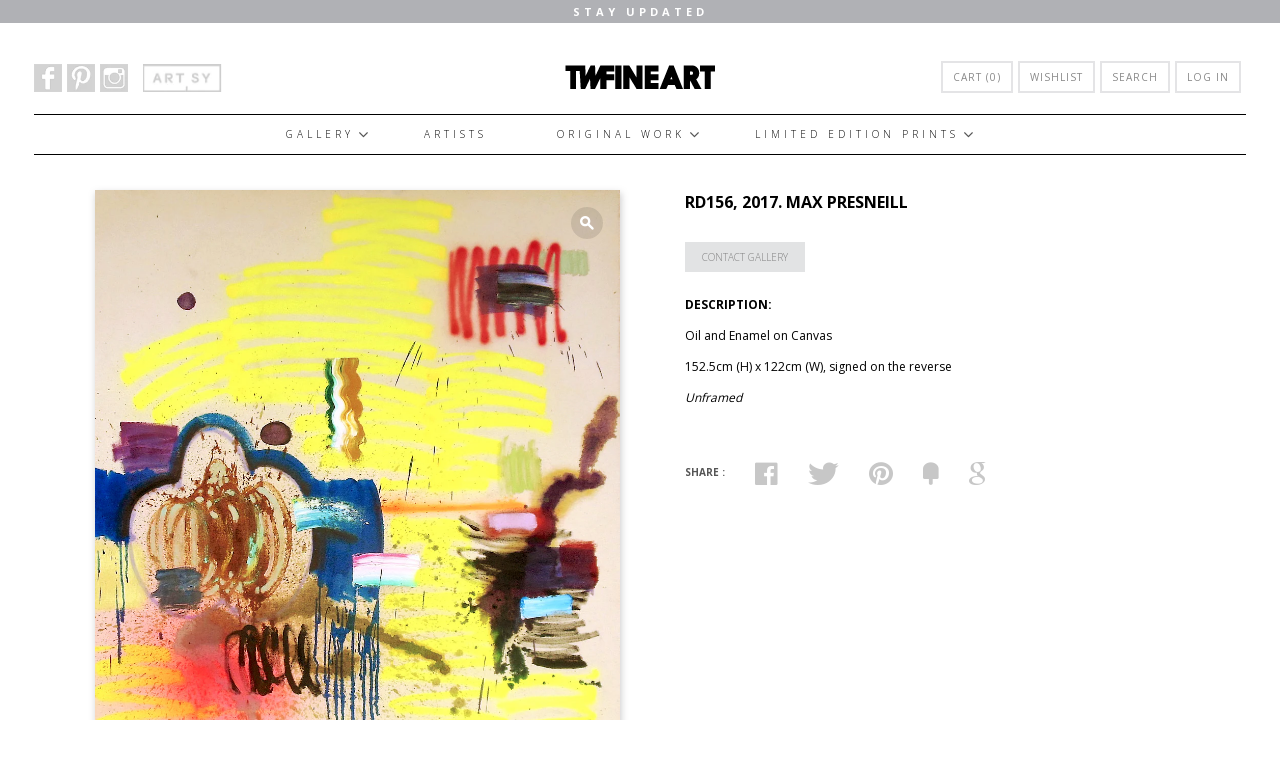

--- FILE ---
content_type: text/html; charset=utf-8
request_url: https://www.twfineart.com/products/rd156-2017-max-presneill
body_size: 23487
content:
<!doctype html>
<!--[if lt IE 7]><html class="no-js lt-ie9 lt-ie8 lt-ie7 lt-ie10" lang="en"> <![endif]-->
<!--[if IE 7]><html class="no-js lt-ie9 lt-ie8 lt-ie10" lang="en"> <![endif]-->
<!--[if IE 8]><html class="no-js lt-ie9 lt-ie10" lang="en"> <![endif]-->
<!--[if IE 9 ]><html class="ie9 lt-ie10 no-js"> <![endif]-->
<!--[if (gt IE 9)|!(IE)]><!--> <html class="no-js"> <!--<![endif]-->
<head>
  
  <meta property="og:image" content="https://cdn.shopify.com/s/files/1/0995/5110/files/twfineart_og.png" />
  
  <meta charset="utf-8">
  <meta http-equiv="X-UA-Compatible" content="IE=edge,chrome=1">

  
    <title>RD156, 2017. Max Presneill | TWFINEART</title>
  

  
    <meta name="description" content="Original painting by Los Angeles artist Kimberly Rowe" />
  
  
  
  
  
<meta name="google-site-verification" content="zokvExH-KS8NGVyTCRiZ9tIBQS5FB8xXT4AcMrx-oHs" />
  <link rel="canonical" href="https://www.twfineart.com/products/rd156-2017-max-presneill" />
  <meta name="viewport" content="width=device-width" />

  <script>window.performance && window.performance.mark && window.performance.mark('shopify.content_for_header.start');</script><meta name="facebook-domain-verification" content="iajk4txbx112ht4p066oszff34dm5q">
<meta id="shopify-digital-wallet" name="shopify-digital-wallet" content="/9955110/digital_wallets/dialog">
<meta name="shopify-checkout-api-token" content="2b2c3ee78b91601ba83d3d2f98c72c9d">
<link rel="alternate" type="application/json+oembed" href="https://www.twfineart.com/products/rd156-2017-max-presneill.oembed">
<script async="async" src="/checkouts/internal/preloads.js?locale=en-AU"></script>
<link rel="preconnect" href="https://shop.app" crossorigin="anonymous">
<script async="async" src="https://shop.app/checkouts/internal/preloads.js?locale=en-AU&shop_id=9955110" crossorigin="anonymous"></script>
<script id="apple-pay-shop-capabilities" type="application/json">{"shopId":9955110,"countryCode":"AU","currencyCode":"AUD","merchantCapabilities":["supports3DS"],"merchantId":"gid:\/\/shopify\/Shop\/9955110","merchantName":"TWFINEART","requiredBillingContactFields":["postalAddress","email"],"requiredShippingContactFields":["postalAddress","email"],"shippingType":"shipping","supportedNetworks":["visa","masterCard","amex","jcb"],"total":{"type":"pending","label":"TWFINEART","amount":"1.00"},"shopifyPaymentsEnabled":true,"supportsSubscriptions":true}</script>
<script id="shopify-features" type="application/json">{"accessToken":"2b2c3ee78b91601ba83d3d2f98c72c9d","betas":["rich-media-storefront-analytics"],"domain":"www.twfineart.com","predictiveSearch":true,"shopId":9955110,"locale":"en"}</script>
<script>var Shopify = Shopify || {};
Shopify.shop = "tw-fineart.myshopify.com";
Shopify.locale = "en";
Shopify.currency = {"active":"AUD","rate":"1.0"};
Shopify.country = "AU";
Shopify.theme = {"name":"Future Design","id":179747733,"schema_name":null,"schema_version":null,"theme_store_id":null,"role":"main"};
Shopify.theme.handle = "null";
Shopify.theme.style = {"id":null,"handle":null};
Shopify.cdnHost = "www.twfineart.com/cdn";
Shopify.routes = Shopify.routes || {};
Shopify.routes.root = "/";</script>
<script type="module">!function(o){(o.Shopify=o.Shopify||{}).modules=!0}(window);</script>
<script>!function(o){function n(){var o=[];function n(){o.push(Array.prototype.slice.apply(arguments))}return n.q=o,n}var t=o.Shopify=o.Shopify||{};t.loadFeatures=n(),t.autoloadFeatures=n()}(window);</script>
<script>
  window.ShopifyPay = window.ShopifyPay || {};
  window.ShopifyPay.apiHost = "shop.app\/pay";
  window.ShopifyPay.redirectState = null;
</script>
<script id="shop-js-analytics" type="application/json">{"pageType":"product"}</script>
<script defer="defer" async type="module" src="//www.twfineart.com/cdn/shopifycloud/shop-js/modules/v2/client.init-shop-cart-sync_C5BV16lS.en.esm.js"></script>
<script defer="defer" async type="module" src="//www.twfineart.com/cdn/shopifycloud/shop-js/modules/v2/chunk.common_CygWptCX.esm.js"></script>
<script type="module">
  await import("//www.twfineart.com/cdn/shopifycloud/shop-js/modules/v2/client.init-shop-cart-sync_C5BV16lS.en.esm.js");
await import("//www.twfineart.com/cdn/shopifycloud/shop-js/modules/v2/chunk.common_CygWptCX.esm.js");

  window.Shopify.SignInWithShop?.initShopCartSync?.({"fedCMEnabled":true,"windoidEnabled":true});

</script>
<script>
  window.Shopify = window.Shopify || {};
  if (!window.Shopify.featureAssets) window.Shopify.featureAssets = {};
  window.Shopify.featureAssets['shop-js'] = {"shop-cart-sync":["modules/v2/client.shop-cart-sync_ZFArdW7E.en.esm.js","modules/v2/chunk.common_CygWptCX.esm.js"],"init-fed-cm":["modules/v2/client.init-fed-cm_CmiC4vf6.en.esm.js","modules/v2/chunk.common_CygWptCX.esm.js"],"shop-button":["modules/v2/client.shop-button_tlx5R9nI.en.esm.js","modules/v2/chunk.common_CygWptCX.esm.js"],"shop-cash-offers":["modules/v2/client.shop-cash-offers_DOA2yAJr.en.esm.js","modules/v2/chunk.common_CygWptCX.esm.js","modules/v2/chunk.modal_D71HUcav.esm.js"],"init-windoid":["modules/v2/client.init-windoid_sURxWdc1.en.esm.js","modules/v2/chunk.common_CygWptCX.esm.js"],"shop-toast-manager":["modules/v2/client.shop-toast-manager_ClPi3nE9.en.esm.js","modules/v2/chunk.common_CygWptCX.esm.js"],"init-shop-email-lookup-coordinator":["modules/v2/client.init-shop-email-lookup-coordinator_B8hsDcYM.en.esm.js","modules/v2/chunk.common_CygWptCX.esm.js"],"init-shop-cart-sync":["modules/v2/client.init-shop-cart-sync_C5BV16lS.en.esm.js","modules/v2/chunk.common_CygWptCX.esm.js"],"avatar":["modules/v2/client.avatar_BTnouDA3.en.esm.js"],"pay-button":["modules/v2/client.pay-button_FdsNuTd3.en.esm.js","modules/v2/chunk.common_CygWptCX.esm.js"],"init-customer-accounts":["modules/v2/client.init-customer-accounts_DxDtT_ad.en.esm.js","modules/v2/client.shop-login-button_C5VAVYt1.en.esm.js","modules/v2/chunk.common_CygWptCX.esm.js","modules/v2/chunk.modal_D71HUcav.esm.js"],"init-shop-for-new-customer-accounts":["modules/v2/client.init-shop-for-new-customer-accounts_ChsxoAhi.en.esm.js","modules/v2/client.shop-login-button_C5VAVYt1.en.esm.js","modules/v2/chunk.common_CygWptCX.esm.js","modules/v2/chunk.modal_D71HUcav.esm.js"],"shop-login-button":["modules/v2/client.shop-login-button_C5VAVYt1.en.esm.js","modules/v2/chunk.common_CygWptCX.esm.js","modules/v2/chunk.modal_D71HUcav.esm.js"],"init-customer-accounts-sign-up":["modules/v2/client.init-customer-accounts-sign-up_CPSyQ0Tj.en.esm.js","modules/v2/client.shop-login-button_C5VAVYt1.en.esm.js","modules/v2/chunk.common_CygWptCX.esm.js","modules/v2/chunk.modal_D71HUcav.esm.js"],"shop-follow-button":["modules/v2/client.shop-follow-button_Cva4Ekp9.en.esm.js","modules/v2/chunk.common_CygWptCX.esm.js","modules/v2/chunk.modal_D71HUcav.esm.js"],"checkout-modal":["modules/v2/client.checkout-modal_BPM8l0SH.en.esm.js","modules/v2/chunk.common_CygWptCX.esm.js","modules/v2/chunk.modal_D71HUcav.esm.js"],"lead-capture":["modules/v2/client.lead-capture_Bi8yE_yS.en.esm.js","modules/v2/chunk.common_CygWptCX.esm.js","modules/v2/chunk.modal_D71HUcav.esm.js"],"shop-login":["modules/v2/client.shop-login_D6lNrXab.en.esm.js","modules/v2/chunk.common_CygWptCX.esm.js","modules/v2/chunk.modal_D71HUcav.esm.js"],"payment-terms":["modules/v2/client.payment-terms_CZxnsJam.en.esm.js","modules/v2/chunk.common_CygWptCX.esm.js","modules/v2/chunk.modal_D71HUcav.esm.js"]};
</script>
<script>(function() {
  var isLoaded = false;
  function asyncLoad() {
    if (isLoaded) return;
    isLoaded = true;
    var urls = ["https:\/\/chimpstatic.com\/mcjs-connected\/js\/users\/7de075f4aa4f285da527f167d\/74d9d73f449f1d887087b6a2e.js?shop=tw-fineart.myshopify.com"];
    for (var i = 0; i < urls.length; i++) {
      var s = document.createElement('script');
      s.type = 'text/javascript';
      s.async = true;
      s.src = urls[i];
      var x = document.getElementsByTagName('script')[0];
      x.parentNode.insertBefore(s, x);
    }
  };
  if(window.attachEvent) {
    window.attachEvent('onload', asyncLoad);
  } else {
    window.addEventListener('load', asyncLoad, false);
  }
})();</script>
<script id="__st">var __st={"a":9955110,"offset":36000,"reqid":"930af3da-9b8f-40ad-ab47-64017c5bc8b7-1768713623","pageurl":"www.twfineart.com\/products\/rd156-2017-max-presneill","u":"7187ab066556","p":"product","rtyp":"product","rid":10543656533};</script>
<script>window.ShopifyPaypalV4VisibilityTracking = true;</script>
<script id="captcha-bootstrap">!function(){'use strict';const t='contact',e='account',n='new_comment',o=[[t,t],['blogs',n],['comments',n],[t,'customer']],c=[[e,'customer_login'],[e,'guest_login'],[e,'recover_customer_password'],[e,'create_customer']],r=t=>t.map((([t,e])=>`form[action*='/${t}']:not([data-nocaptcha='true']) input[name='form_type'][value='${e}']`)).join(','),a=t=>()=>t?[...document.querySelectorAll(t)].map((t=>t.form)):[];function s(){const t=[...o],e=r(t);return a(e)}const i='password',u='form_key',d=['recaptcha-v3-token','g-recaptcha-response','h-captcha-response',i],f=()=>{try{return window.sessionStorage}catch{return}},m='__shopify_v',_=t=>t.elements[u];function p(t,e,n=!1){try{const o=window.sessionStorage,c=JSON.parse(o.getItem(e)),{data:r}=function(t){const{data:e,action:n}=t;return t[m]||n?{data:e,action:n}:{data:t,action:n}}(c);for(const[e,n]of Object.entries(r))t.elements[e]&&(t.elements[e].value=n);n&&o.removeItem(e)}catch(o){console.error('form repopulation failed',{error:o})}}const l='form_type',E='cptcha';function T(t){t.dataset[E]=!0}const w=window,h=w.document,L='Shopify',v='ce_forms',y='captcha';let A=!1;((t,e)=>{const n=(g='f06e6c50-85a8-45c8-87d0-21a2b65856fe',I='https://cdn.shopify.com/shopifycloud/storefront-forms-hcaptcha/ce_storefront_forms_captcha_hcaptcha.v1.5.2.iife.js',D={infoText:'Protected by hCaptcha',privacyText:'Privacy',termsText:'Terms'},(t,e,n)=>{const o=w[L][v],c=o.bindForm;if(c)return c(t,g,e,D).then(n);var r;o.q.push([[t,g,e,D],n]),r=I,A||(h.body.append(Object.assign(h.createElement('script'),{id:'captcha-provider',async:!0,src:r})),A=!0)});var g,I,D;w[L]=w[L]||{},w[L][v]=w[L][v]||{},w[L][v].q=[],w[L][y]=w[L][y]||{},w[L][y].protect=function(t,e){n(t,void 0,e),T(t)},Object.freeze(w[L][y]),function(t,e,n,w,h,L){const[v,y,A,g]=function(t,e,n){const i=e?o:[],u=t?c:[],d=[...i,...u],f=r(d),m=r(i),_=r(d.filter((([t,e])=>n.includes(e))));return[a(f),a(m),a(_),s()]}(w,h,L),I=t=>{const e=t.target;return e instanceof HTMLFormElement?e:e&&e.form},D=t=>v().includes(t);t.addEventListener('submit',(t=>{const e=I(t);if(!e)return;const n=D(e)&&!e.dataset.hcaptchaBound&&!e.dataset.recaptchaBound,o=_(e),c=g().includes(e)&&(!o||!o.value);(n||c)&&t.preventDefault(),c&&!n&&(function(t){try{if(!f())return;!function(t){const e=f();if(!e)return;const n=_(t);if(!n)return;const o=n.value;o&&e.removeItem(o)}(t);const e=Array.from(Array(32),(()=>Math.random().toString(36)[2])).join('');!function(t,e){_(t)||t.append(Object.assign(document.createElement('input'),{type:'hidden',name:u})),t.elements[u].value=e}(t,e),function(t,e){const n=f();if(!n)return;const o=[...t.querySelectorAll(`input[type='${i}']`)].map((({name:t})=>t)),c=[...d,...o],r={};for(const[a,s]of new FormData(t).entries())c.includes(a)||(r[a]=s);n.setItem(e,JSON.stringify({[m]:1,action:t.action,data:r}))}(t,e)}catch(e){console.error('failed to persist form',e)}}(e),e.submit())}));const S=(t,e)=>{t&&!t.dataset[E]&&(n(t,e.some((e=>e===t))),T(t))};for(const o of['focusin','change'])t.addEventListener(o,(t=>{const e=I(t);D(e)&&S(e,y())}));const B=e.get('form_key'),M=e.get(l),P=B&&M;t.addEventListener('DOMContentLoaded',(()=>{const t=y();if(P)for(const e of t)e.elements[l].value===M&&p(e,B);[...new Set([...A(),...v().filter((t=>'true'===t.dataset.shopifyCaptcha))])].forEach((e=>S(e,t)))}))}(h,new URLSearchParams(w.location.search),n,t,e,['guest_login'])})(!0,!0)}();</script>
<script integrity="sha256-4kQ18oKyAcykRKYeNunJcIwy7WH5gtpwJnB7kiuLZ1E=" data-source-attribution="shopify.loadfeatures" defer="defer" src="//www.twfineart.com/cdn/shopifycloud/storefront/assets/storefront/load_feature-a0a9edcb.js" crossorigin="anonymous"></script>
<script crossorigin="anonymous" defer="defer" src="//www.twfineart.com/cdn/shopifycloud/storefront/assets/shopify_pay/storefront-65b4c6d7.js?v=20250812"></script>
<script data-source-attribution="shopify.dynamic_checkout.dynamic.init">var Shopify=Shopify||{};Shopify.PaymentButton=Shopify.PaymentButton||{isStorefrontPortableWallets:!0,init:function(){window.Shopify.PaymentButton.init=function(){};var t=document.createElement("script");t.src="https://www.twfineart.com/cdn/shopifycloud/portable-wallets/latest/portable-wallets.en.js",t.type="module",document.head.appendChild(t)}};
</script>
<script data-source-attribution="shopify.dynamic_checkout.buyer_consent">
  function portableWalletsHideBuyerConsent(e){var t=document.getElementById("shopify-buyer-consent"),n=document.getElementById("shopify-subscription-policy-button");t&&n&&(t.classList.add("hidden"),t.setAttribute("aria-hidden","true"),n.removeEventListener("click",e))}function portableWalletsShowBuyerConsent(e){var t=document.getElementById("shopify-buyer-consent"),n=document.getElementById("shopify-subscription-policy-button");t&&n&&(t.classList.remove("hidden"),t.removeAttribute("aria-hidden"),n.addEventListener("click",e))}window.Shopify?.PaymentButton&&(window.Shopify.PaymentButton.hideBuyerConsent=portableWalletsHideBuyerConsent,window.Shopify.PaymentButton.showBuyerConsent=portableWalletsShowBuyerConsent);
</script>
<script data-source-attribution="shopify.dynamic_checkout.cart.bootstrap">document.addEventListener("DOMContentLoaded",(function(){function t(){return document.querySelector("shopify-accelerated-checkout-cart, shopify-accelerated-checkout")}if(t())Shopify.PaymentButton.init();else{new MutationObserver((function(e,n){t()&&(Shopify.PaymentButton.init(),n.disconnect())})).observe(document.body,{childList:!0,subtree:!0})}}));
</script>
<link id="shopify-accelerated-checkout-styles" rel="stylesheet" media="screen" href="https://www.twfineart.com/cdn/shopifycloud/portable-wallets/latest/accelerated-checkout-backwards-compat.css" crossorigin="anonymous">
<style id="shopify-accelerated-checkout-cart">
        #shopify-buyer-consent {
  margin-top: 1em;
  display: inline-block;
  width: 100%;
}

#shopify-buyer-consent.hidden {
  display: none;
}

#shopify-subscription-policy-button {
  background: none;
  border: none;
  padding: 0;
  text-decoration: underline;
  font-size: inherit;
  cursor: pointer;
}

#shopify-subscription-policy-button::before {
  box-shadow: none;
}

      </style>

<script>window.performance && window.performance.mark && window.performance.mark('shopify.content_for_header.end');</script>

  <!-- Facebook Open Graph -->
<meta property="og:type" content="website" />
<meta property="og:site_name" content="TWFINEART" />
<meta property="og:url" content="https://www.twfineart.com/products/rd156-2017-max-presneill" />
<meta property="og:title" content="RD156, 2017. Max Presneill" />

  <meta property="og:description" content="
 

DESCRIPTION:
Oil and Enamel on Canvas
152.5cm (H) x 122cm (W), signed on the reverse
Unframed
 
" />
  
  <meta property="og:image" content="http://www.twfineart.com/cdn/shop/products/RD156_copy_2_grande.jpg?v=1552457402" />
  <meta property="og:image:secure_url" content="https://www.twfineart.com/cdn/shop/products/RD156_copy_2_grande.jpg?v=1552457402" />
  


<!-- Twitter Card -->

  <meta name="twitter:card" content="product">
  <meta name="twitter:title" content="RD156, 2017. Max Presneill">
  <meta name="twitter:url" content="https://www.twfineart.com/products/rd156-2017-max-presneill">
  <meta name="twitter:description" content="
 

DESCRIPTION:
Oil and Enamel on Canvas
152.5cm (H) x 122cm (W), signed on the reverse
Unframed
 
">
  <meta name="twitter:image:src" content="http://www.twfineart.com/cdn/shop/products/RD156_copy_2_grande.jpg?v=1552457402">
  <meta name="twitter:data1" content="$12,750.00">
  <meta name="twitter:label1" content="PRICE">
  <meta name="twitter:data2" content="Max Presneill">
  <meta name="twitter:label2" content="VENDOR">



  <!-- Theme CSS
  ///////////////////////////////////////// -->
  <link href="//www.twfineart.com/cdn/shop/t/11/assets/theme.scss.css?v=66636130168322510771509770504" rel="stylesheet" type="text/css" media="all" />
  <link href="//www.twfineart.com/cdn/shop/t/11/assets/tw-fineart.css?v=70072056690892148851552456929" rel="stylesheet" type="text/css" media="all" />
  <link href="//www.twfineart.com/cdn/shop/t/11/assets/chosen.min.css?v=131686304376191210221500441824" rel="stylesheet" type="text/css" media="all" />
<link rel="stylesheet" href="//maxcdn.bootstrapcdn.com/font-awesome/4.3.0/css/font-awesome.min.css">
  <link rel="stylesheet" href="https://cdnjs.cloudflare.com/ajax/libs/font-awesome/4.6.3/css/font-awesome.css">
  
  <!-- Javascript -->
  <script src="//www.twfineart.com/cdn/shop/t/11/assets/modernizr-2.6.2.min.js?v=93584232075453552741500441845" type="text/javascript"></script>
  <script src="//www.twfineart.com/cdn/shop/t/11/assets/jquery.js?v=181810596477149209941500441839" type="text/javascript"></script>
  <script src="//www.twfineart.com/cdn/shop/t/11/assets/chosen.jquery.min.js?v=183502693813852252001500441824" type="text/javascript"></script>
 
  <script src="//www.twfineart.com/cdn/shop/t/11/assets/jquery.cycle2.min.js?v=116278456022544971771500441839" type="text/javascript"></script>
  <script src="//www.twfineart.com/cdn/shop/t/11/assets/tw-fineart.js?v=136723750585523145191503314852" type="text/javascript"></script>
  
  

  
<script>
  Theme = {}
  Theme.version = "5.3.0";

  // Cart page
  Theme.moneyFormat = "${{amount}}";

  // Home page
  Theme.showSlideshow = true;
  Theme.slideshowNavigation = false;
  Theme.slideshowAutoPlay = true;
  Theme.slideDuration = "5";
  Theme.featuredCollections = false;
  Theme.collectionAlignment = "offset-bottom";
  Theme.showInstagramWidget = false;
  Theme.instagramAccessToken = "";
  Theme.showInstagramTag = false;
  Theme.instagramTag = "";
  Theme.showTwitterWidget = false;
  Theme.twitterWidgetId = "";
  Theme.twitterRetweets = false;

  Theme.productQuantityError = "Please enter a quantity.";

  

  
</script>

<!-- font   -->
  <script src="//use.typekit.net/hrn1veo.js"></script>
	<script>try{Typekit.load();}catch(e){}</script>
  <script type='text/javascript'>
(function (d, t) {
  var bh = d.createElement(t), s = d.getElementsByTagName(t)[0];
  bh.type = 'text/javascript';
  bh.src = '//www.bugherd.com/sidebarv2.js?apikey=nzuo1r1esdhdnj7zxeloaw';
  s.parentNode.insertBefore(bh, s);
  })(document, 'script');
</script>
  
  <script>
$(document).ready(function() {
    $('.view_all').click(function() {
        $('ul.artists').addClass('show_all');
		$(this).hide();
		$('.view_few').show();
    });
    $('.view_few').click(function() {
        $('ul.artists').removeClass('show_all');
		$(this).hide();
		$('.view_all').show();
    });
});


</script>
  
<style type="text/css">
    
@font-face {
	font-family: 'ElegantIcons';
	src:url('//www.twfineart.com/cdn/shop/t/11/assets/ElegantIcons.eot?v=164525509174078647221500441831');
	src:url('//www.twfineart.com/cdn/shop/t/11/assets/ElegantIcons.eot?%23iefix&v=164525509174078647221500441831') format('embedded-opentype'),
		url('//www.twfineart.com/cdn/shop/t/11/assets/ElegantIcons.woff?v=82365996645344345521500441833') format('woff'),
		url('//www.twfineart.com/cdn/shop/t/11/assets/ElegantIcons.ttf?v=147907907030443980381500441833') format('truetype'),
		url('//www.twfineart.com/cdn/shop/t/11/assets/ElegantIcons.svg%23ElegantIcons?v=2704') format('svg');
	font-weight: normal;
	font-style: normal;
}
[data-icon]:before {
	font-family: 'ElegantIcons';
	content: attr(data-icon);
	speak: none;
	font-weight: normal;
	font-variant: normal;
	text-transform: none;
	line-height: 1;
	-webkit-font-smoothing: antialiased;
	-moz-osx-font-smoothing: grayscale;
}    
    
    </style>
  
  <!-- Jaron's CSS -->
  <style>
    .sw_full-block input[name='add']{
      border:medium none !important;
      border-radius:7px !important;
      width:100% !important;
      font-weight: 700 !important;
    }
  </style>
  
<link href='https://fonts.googleapis.com/css?family=Ubuntu+Condensed' rel='stylesheet' type='text/css'>

<link href="https://monorail-edge.shopifysvc.com" rel="dns-prefetch">
<script>(function(){if ("sendBeacon" in navigator && "performance" in window) {try {var session_token_from_headers = performance.getEntriesByType('navigation')[0].serverTiming.find(x => x.name == '_s').description;} catch {var session_token_from_headers = undefined;}var session_cookie_matches = document.cookie.match(/_shopify_s=([^;]*)/);var session_token_from_cookie = session_cookie_matches && session_cookie_matches.length === 2 ? session_cookie_matches[1] : "";var session_token = session_token_from_headers || session_token_from_cookie || "";function handle_abandonment_event(e) {var entries = performance.getEntries().filter(function(entry) {return /monorail-edge.shopifysvc.com/.test(entry.name);});if (!window.abandonment_tracked && entries.length === 0) {window.abandonment_tracked = true;var currentMs = Date.now();var navigation_start = performance.timing.navigationStart;var payload = {shop_id: 9955110,url: window.location.href,navigation_start,duration: currentMs - navigation_start,session_token,page_type: "product"};window.navigator.sendBeacon("https://monorail-edge.shopifysvc.com/v1/produce", JSON.stringify({schema_id: "online_store_buyer_site_abandonment/1.1",payload: payload,metadata: {event_created_at_ms: currentMs,event_sent_at_ms: currentMs}}));}}window.addEventListener('pagehide', handle_abandonment_event);}}());</script>
<script id="web-pixels-manager-setup">(function e(e,d,r,n,o){if(void 0===o&&(o={}),!Boolean(null===(a=null===(i=window.Shopify)||void 0===i?void 0:i.analytics)||void 0===a?void 0:a.replayQueue)){var i,a;window.Shopify=window.Shopify||{};var t=window.Shopify;t.analytics=t.analytics||{};var s=t.analytics;s.replayQueue=[],s.publish=function(e,d,r){return s.replayQueue.push([e,d,r]),!0};try{self.performance.mark("wpm:start")}catch(e){}var l=function(){var e={modern:/Edge?\/(1{2}[4-9]|1[2-9]\d|[2-9]\d{2}|\d{4,})\.\d+(\.\d+|)|Firefox\/(1{2}[4-9]|1[2-9]\d|[2-9]\d{2}|\d{4,})\.\d+(\.\d+|)|Chrom(ium|e)\/(9{2}|\d{3,})\.\d+(\.\d+|)|(Maci|X1{2}).+ Version\/(15\.\d+|(1[6-9]|[2-9]\d|\d{3,})\.\d+)([,.]\d+|)( \(\w+\)|)( Mobile\/\w+|) Safari\/|Chrome.+OPR\/(9{2}|\d{3,})\.\d+\.\d+|(CPU[ +]OS|iPhone[ +]OS|CPU[ +]iPhone|CPU IPhone OS|CPU iPad OS)[ +]+(15[._]\d+|(1[6-9]|[2-9]\d|\d{3,})[._]\d+)([._]\d+|)|Android:?[ /-](13[3-9]|1[4-9]\d|[2-9]\d{2}|\d{4,})(\.\d+|)(\.\d+|)|Android.+Firefox\/(13[5-9]|1[4-9]\d|[2-9]\d{2}|\d{4,})\.\d+(\.\d+|)|Android.+Chrom(ium|e)\/(13[3-9]|1[4-9]\d|[2-9]\d{2}|\d{4,})\.\d+(\.\d+|)|SamsungBrowser\/([2-9]\d|\d{3,})\.\d+/,legacy:/Edge?\/(1[6-9]|[2-9]\d|\d{3,})\.\d+(\.\d+|)|Firefox\/(5[4-9]|[6-9]\d|\d{3,})\.\d+(\.\d+|)|Chrom(ium|e)\/(5[1-9]|[6-9]\d|\d{3,})\.\d+(\.\d+|)([\d.]+$|.*Safari\/(?![\d.]+ Edge\/[\d.]+$))|(Maci|X1{2}).+ Version\/(10\.\d+|(1[1-9]|[2-9]\d|\d{3,})\.\d+)([,.]\d+|)( \(\w+\)|)( Mobile\/\w+|) Safari\/|Chrome.+OPR\/(3[89]|[4-9]\d|\d{3,})\.\d+\.\d+|(CPU[ +]OS|iPhone[ +]OS|CPU[ +]iPhone|CPU IPhone OS|CPU iPad OS)[ +]+(10[._]\d+|(1[1-9]|[2-9]\d|\d{3,})[._]\d+)([._]\d+|)|Android:?[ /-](13[3-9]|1[4-9]\d|[2-9]\d{2}|\d{4,})(\.\d+|)(\.\d+|)|Mobile Safari.+OPR\/([89]\d|\d{3,})\.\d+\.\d+|Android.+Firefox\/(13[5-9]|1[4-9]\d|[2-9]\d{2}|\d{4,})\.\d+(\.\d+|)|Android.+Chrom(ium|e)\/(13[3-9]|1[4-9]\d|[2-9]\d{2}|\d{4,})\.\d+(\.\d+|)|Android.+(UC? ?Browser|UCWEB|U3)[ /]?(15\.([5-9]|\d{2,})|(1[6-9]|[2-9]\d|\d{3,})\.\d+)\.\d+|SamsungBrowser\/(5\.\d+|([6-9]|\d{2,})\.\d+)|Android.+MQ{2}Browser\/(14(\.(9|\d{2,})|)|(1[5-9]|[2-9]\d|\d{3,})(\.\d+|))(\.\d+|)|K[Aa][Ii]OS\/(3\.\d+|([4-9]|\d{2,})\.\d+)(\.\d+|)/},d=e.modern,r=e.legacy,n=navigator.userAgent;return n.match(d)?"modern":n.match(r)?"legacy":"unknown"}(),u="modern"===l?"modern":"legacy",c=(null!=n?n:{modern:"",legacy:""})[u],f=function(e){return[e.baseUrl,"/wpm","/b",e.hashVersion,"modern"===e.buildTarget?"m":"l",".js"].join("")}({baseUrl:d,hashVersion:r,buildTarget:u}),m=function(e){var d=e.version,r=e.bundleTarget,n=e.surface,o=e.pageUrl,i=e.monorailEndpoint;return{emit:function(e){var a=e.status,t=e.errorMsg,s=(new Date).getTime(),l=JSON.stringify({metadata:{event_sent_at_ms:s},events:[{schema_id:"web_pixels_manager_load/3.1",payload:{version:d,bundle_target:r,page_url:o,status:a,surface:n,error_msg:t},metadata:{event_created_at_ms:s}}]});if(!i)return console&&console.warn&&console.warn("[Web Pixels Manager] No Monorail endpoint provided, skipping logging."),!1;try{return self.navigator.sendBeacon.bind(self.navigator)(i,l)}catch(e){}var u=new XMLHttpRequest;try{return u.open("POST",i,!0),u.setRequestHeader("Content-Type","text/plain"),u.send(l),!0}catch(e){return console&&console.warn&&console.warn("[Web Pixels Manager] Got an unhandled error while logging to Monorail."),!1}}}}({version:r,bundleTarget:l,surface:e.surface,pageUrl:self.location.href,monorailEndpoint:e.monorailEndpoint});try{o.browserTarget=l,function(e){var d=e.src,r=e.async,n=void 0===r||r,o=e.onload,i=e.onerror,a=e.sri,t=e.scriptDataAttributes,s=void 0===t?{}:t,l=document.createElement("script"),u=document.querySelector("head"),c=document.querySelector("body");if(l.async=n,l.src=d,a&&(l.integrity=a,l.crossOrigin="anonymous"),s)for(var f in s)if(Object.prototype.hasOwnProperty.call(s,f))try{l.dataset[f]=s[f]}catch(e){}if(o&&l.addEventListener("load",o),i&&l.addEventListener("error",i),u)u.appendChild(l);else{if(!c)throw new Error("Did not find a head or body element to append the script");c.appendChild(l)}}({src:f,async:!0,onload:function(){if(!function(){var e,d;return Boolean(null===(d=null===(e=window.Shopify)||void 0===e?void 0:e.analytics)||void 0===d?void 0:d.initialized)}()){var d=window.webPixelsManager.init(e)||void 0;if(d){var r=window.Shopify.analytics;r.replayQueue.forEach((function(e){var r=e[0],n=e[1],o=e[2];d.publishCustomEvent(r,n,o)})),r.replayQueue=[],r.publish=d.publishCustomEvent,r.visitor=d.visitor,r.initialized=!0}}},onerror:function(){return m.emit({status:"failed",errorMsg:"".concat(f," has failed to load")})},sri:function(e){var d=/^sha384-[A-Za-z0-9+/=]+$/;return"string"==typeof e&&d.test(e)}(c)?c:"",scriptDataAttributes:o}),m.emit({status:"loading"})}catch(e){m.emit({status:"failed",errorMsg:(null==e?void 0:e.message)||"Unknown error"})}}})({shopId: 9955110,storefrontBaseUrl: "https://www.twfineart.com",extensionsBaseUrl: "https://extensions.shopifycdn.com/cdn/shopifycloud/web-pixels-manager",monorailEndpoint: "https://monorail-edge.shopifysvc.com/unstable/produce_batch",surface: "storefront-renderer",enabledBetaFlags: ["2dca8a86"],webPixelsConfigList: [{"id":"58425424","eventPayloadVersion":"v1","runtimeContext":"LAX","scriptVersion":"1","type":"CUSTOM","privacyPurposes":["ANALYTICS"],"name":"Google Analytics tag (migrated)"},{"id":"shopify-app-pixel","configuration":"{}","eventPayloadVersion":"v1","runtimeContext":"STRICT","scriptVersion":"0450","apiClientId":"shopify-pixel","type":"APP","privacyPurposes":["ANALYTICS","MARKETING"]},{"id":"shopify-custom-pixel","eventPayloadVersion":"v1","runtimeContext":"LAX","scriptVersion":"0450","apiClientId":"shopify-pixel","type":"CUSTOM","privacyPurposes":["ANALYTICS","MARKETING"]}],isMerchantRequest: false,initData: {"shop":{"name":"TWFINEART","paymentSettings":{"currencyCode":"AUD"},"myshopifyDomain":"tw-fineart.myshopify.com","countryCode":"AU","storefrontUrl":"https:\/\/www.twfineart.com"},"customer":null,"cart":null,"checkout":null,"productVariants":[{"price":{"amount":12750.0,"currencyCode":"AUD"},"product":{"title":"RD156, 2017. Max Presneill","vendor":"Max Presneill","id":"10543656533","untranslatedTitle":"RD156, 2017. Max Presneill","url":"\/products\/rd156-2017-max-presneill","type":"Original Work"},"id":"42638792853","image":{"src":"\/\/www.twfineart.com\/cdn\/shop\/products\/RD156_copy_2.jpg?v=1552457402"},"sku":"PRESNEIL-9","title":"Default Title","untranslatedTitle":"Default Title"}],"purchasingCompany":null},},"https://www.twfineart.com/cdn","fcfee988w5aeb613cpc8e4bc33m6693e112",{"modern":"","legacy":""},{"shopId":"9955110","storefrontBaseUrl":"https:\/\/www.twfineart.com","extensionBaseUrl":"https:\/\/extensions.shopifycdn.com\/cdn\/shopifycloud\/web-pixels-manager","surface":"storefront-renderer","enabledBetaFlags":"[\"2dca8a86\"]","isMerchantRequest":"false","hashVersion":"fcfee988w5aeb613cpc8e4bc33m6693e112","publish":"custom","events":"[[\"page_viewed\",{}],[\"product_viewed\",{\"productVariant\":{\"price\":{\"amount\":12750.0,\"currencyCode\":\"AUD\"},\"product\":{\"title\":\"RD156, 2017. Max Presneill\",\"vendor\":\"Max Presneill\",\"id\":\"10543656533\",\"untranslatedTitle\":\"RD156, 2017. Max Presneill\",\"url\":\"\/products\/rd156-2017-max-presneill\",\"type\":\"Original Work\"},\"id\":\"42638792853\",\"image\":{\"src\":\"\/\/www.twfineart.com\/cdn\/shop\/products\/RD156_copy_2.jpg?v=1552457402\"},\"sku\":\"PRESNEIL-9\",\"title\":\"Default Title\",\"untranslatedTitle\":\"Default Title\"}}]]"});</script><script>
  window.ShopifyAnalytics = window.ShopifyAnalytics || {};
  window.ShopifyAnalytics.meta = window.ShopifyAnalytics.meta || {};
  window.ShopifyAnalytics.meta.currency = 'AUD';
  var meta = {"product":{"id":10543656533,"gid":"gid:\/\/shopify\/Product\/10543656533","vendor":"Max Presneill","type":"Original Work","handle":"rd156-2017-max-presneill","variants":[{"id":42638792853,"price":1275000,"name":"RD156, 2017. Max Presneill","public_title":null,"sku":"PRESNEIL-9"}],"remote":false},"page":{"pageType":"product","resourceType":"product","resourceId":10543656533,"requestId":"930af3da-9b8f-40ad-ab47-64017c5bc8b7-1768713623"}};
  for (var attr in meta) {
    window.ShopifyAnalytics.meta[attr] = meta[attr];
  }
</script>
<script class="analytics">
  (function () {
    var customDocumentWrite = function(content) {
      var jquery = null;

      if (window.jQuery) {
        jquery = window.jQuery;
      } else if (window.Checkout && window.Checkout.$) {
        jquery = window.Checkout.$;
      }

      if (jquery) {
        jquery('body').append(content);
      }
    };

    var hasLoggedConversion = function(token) {
      if (token) {
        return document.cookie.indexOf('loggedConversion=' + token) !== -1;
      }
      return false;
    }

    var setCookieIfConversion = function(token) {
      if (token) {
        var twoMonthsFromNow = new Date(Date.now());
        twoMonthsFromNow.setMonth(twoMonthsFromNow.getMonth() + 2);

        document.cookie = 'loggedConversion=' + token + '; expires=' + twoMonthsFromNow;
      }
    }

    var trekkie = window.ShopifyAnalytics.lib = window.trekkie = window.trekkie || [];
    if (trekkie.integrations) {
      return;
    }
    trekkie.methods = [
      'identify',
      'page',
      'ready',
      'track',
      'trackForm',
      'trackLink'
    ];
    trekkie.factory = function(method) {
      return function() {
        var args = Array.prototype.slice.call(arguments);
        args.unshift(method);
        trekkie.push(args);
        return trekkie;
      };
    };
    for (var i = 0; i < trekkie.methods.length; i++) {
      var key = trekkie.methods[i];
      trekkie[key] = trekkie.factory(key);
    }
    trekkie.load = function(config) {
      trekkie.config = config || {};
      trekkie.config.initialDocumentCookie = document.cookie;
      var first = document.getElementsByTagName('script')[0];
      var script = document.createElement('script');
      script.type = 'text/javascript';
      script.onerror = function(e) {
        var scriptFallback = document.createElement('script');
        scriptFallback.type = 'text/javascript';
        scriptFallback.onerror = function(error) {
                var Monorail = {
      produce: function produce(monorailDomain, schemaId, payload) {
        var currentMs = new Date().getTime();
        var event = {
          schema_id: schemaId,
          payload: payload,
          metadata: {
            event_created_at_ms: currentMs,
            event_sent_at_ms: currentMs
          }
        };
        return Monorail.sendRequest("https://" + monorailDomain + "/v1/produce", JSON.stringify(event));
      },
      sendRequest: function sendRequest(endpointUrl, payload) {
        // Try the sendBeacon API
        if (window && window.navigator && typeof window.navigator.sendBeacon === 'function' && typeof window.Blob === 'function' && !Monorail.isIos12()) {
          var blobData = new window.Blob([payload], {
            type: 'text/plain'
          });

          if (window.navigator.sendBeacon(endpointUrl, blobData)) {
            return true;
          } // sendBeacon was not successful

        } // XHR beacon

        var xhr = new XMLHttpRequest();

        try {
          xhr.open('POST', endpointUrl);
          xhr.setRequestHeader('Content-Type', 'text/plain');
          xhr.send(payload);
        } catch (e) {
          console.log(e);
        }

        return false;
      },
      isIos12: function isIos12() {
        return window.navigator.userAgent.lastIndexOf('iPhone; CPU iPhone OS 12_') !== -1 || window.navigator.userAgent.lastIndexOf('iPad; CPU OS 12_') !== -1;
      }
    };
    Monorail.produce('monorail-edge.shopifysvc.com',
      'trekkie_storefront_load_errors/1.1',
      {shop_id: 9955110,
      theme_id: 179747733,
      app_name: "storefront",
      context_url: window.location.href,
      source_url: "//www.twfineart.com/cdn/s/trekkie.storefront.cd680fe47e6c39ca5d5df5f0a32d569bc48c0f27.min.js"});

        };
        scriptFallback.async = true;
        scriptFallback.src = '//www.twfineart.com/cdn/s/trekkie.storefront.cd680fe47e6c39ca5d5df5f0a32d569bc48c0f27.min.js';
        first.parentNode.insertBefore(scriptFallback, first);
      };
      script.async = true;
      script.src = '//www.twfineart.com/cdn/s/trekkie.storefront.cd680fe47e6c39ca5d5df5f0a32d569bc48c0f27.min.js';
      first.parentNode.insertBefore(script, first);
    };
    trekkie.load(
      {"Trekkie":{"appName":"storefront","development":false,"defaultAttributes":{"shopId":9955110,"isMerchantRequest":null,"themeId":179747733,"themeCityHash":"10929624642500471216","contentLanguage":"en","currency":"AUD","eventMetadataId":"fd13c55c-7f2e-4027-a93e-7123969c22f6"},"isServerSideCookieWritingEnabled":true,"monorailRegion":"shop_domain","enabledBetaFlags":["65f19447"]},"Session Attribution":{},"S2S":{"facebookCapiEnabled":true,"source":"trekkie-storefront-renderer","apiClientId":580111}}
    );

    var loaded = false;
    trekkie.ready(function() {
      if (loaded) return;
      loaded = true;

      window.ShopifyAnalytics.lib = window.trekkie;

      var originalDocumentWrite = document.write;
      document.write = customDocumentWrite;
      try { window.ShopifyAnalytics.merchantGoogleAnalytics.call(this); } catch(error) {};
      document.write = originalDocumentWrite;

      window.ShopifyAnalytics.lib.page(null,{"pageType":"product","resourceType":"product","resourceId":10543656533,"requestId":"930af3da-9b8f-40ad-ab47-64017c5bc8b7-1768713623","shopifyEmitted":true});

      var match = window.location.pathname.match(/checkouts\/(.+)\/(thank_you|post_purchase)/)
      var token = match? match[1]: undefined;
      if (!hasLoggedConversion(token)) {
        setCookieIfConversion(token);
        window.ShopifyAnalytics.lib.track("Viewed Product",{"currency":"AUD","variantId":42638792853,"productId":10543656533,"productGid":"gid:\/\/shopify\/Product\/10543656533","name":"RD156, 2017. Max Presneill","price":"12750.00","sku":"PRESNEIL-9","brand":"Max Presneill","variant":null,"category":"Original Work","nonInteraction":true,"remote":false},undefined,undefined,{"shopifyEmitted":true});
      window.ShopifyAnalytics.lib.track("monorail:\/\/trekkie_storefront_viewed_product\/1.1",{"currency":"AUD","variantId":42638792853,"productId":10543656533,"productGid":"gid:\/\/shopify\/Product\/10543656533","name":"RD156, 2017. Max Presneill","price":"12750.00","sku":"PRESNEIL-9","brand":"Max Presneill","variant":null,"category":"Original Work","nonInteraction":true,"remote":false,"referer":"https:\/\/www.twfineart.com\/products\/rd156-2017-max-presneill"});
      }
    });


        var eventsListenerScript = document.createElement('script');
        eventsListenerScript.async = true;
        eventsListenerScript.src = "//www.twfineart.com/cdn/shopifycloud/storefront/assets/shop_events_listener-3da45d37.js";
        document.getElementsByTagName('head')[0].appendChild(eventsListenerScript);

})();</script>
  <script>
  if (!window.ga || (window.ga && typeof window.ga !== 'function')) {
    window.ga = function ga() {
      (window.ga.q = window.ga.q || []).push(arguments);
      if (window.Shopify && window.Shopify.analytics && typeof window.Shopify.analytics.publish === 'function') {
        window.Shopify.analytics.publish("ga_stub_called", {}, {sendTo: "google_osp_migration"});
      }
      console.error("Shopify's Google Analytics stub called with:", Array.from(arguments), "\nSee https://help.shopify.com/manual/promoting-marketing/pixels/pixel-migration#google for more information.");
    };
    if (window.Shopify && window.Shopify.analytics && typeof window.Shopify.analytics.publish === 'function') {
      window.Shopify.analytics.publish("ga_stub_initialized", {}, {sendTo: "google_osp_migration"});
    }
  }
</script>
<script
  defer
  src="https://www.twfineart.com/cdn/shopifycloud/perf-kit/shopify-perf-kit-3.0.4.min.js"
  data-application="storefront-renderer"
  data-shop-id="9955110"
  data-render-region="gcp-us-central1"
  data-page-type="product"
  data-theme-instance-id="179747733"
  data-theme-name=""
  data-theme-version=""
  data-monorail-region="shop_domain"
  data-resource-timing-sampling-rate="10"
  data-shs="true"
  data-shs-beacon="true"
  data-shs-export-with-fetch="true"
  data-shs-logs-sample-rate="1"
  data-shs-beacon-endpoint="https://www.twfineart.com/api/collect"
></script>
</head>

<body class="template-product" >
<!-- Google Tag Manager -->
<noscript><iframe src="//www.googletagmanager.com/ns.html?id=GTM-NK53TX"
height="0" width="0" style="display:none;visibility:hidden"></iframe></noscript>
<script>(function(w,d,s,l,i){w[l]=w[l]||[];w[l].push({'gtm.start':
new Date().getTime(),event:'gtm.js'});var f=d.getElementsByTagName(s)[0],
j=d.createElement(s),dl=l!='dataLayer'?'&l='+l:'';j.async=true;j.src=
'//www.googletagmanager.com/gtm.js?id='+i+dl;f.parentNode.insertBefore(j,f);
})(window,document,'script','dataLayer','GTM-NK53TX');</script>
<!-- End Google Tag Manager -->

  <div style="display:none;">
    <p class="hidden check_login" style="display:none;">  not_login </p>
    <div class="account-details1">

      <h5 class="name"></h5>

      <p><a href="mailto:" class="account_mail"></a></p>
    </div>
  </div>

  <div id="fb-root"></div>
  <script>(function(d, s, id) {
    var js, fjs = d.getElementsByTagName(s)[0];
    if (d.getElementById(id)) return;
    js = d.createElement(s); js.id = id;
    js.src = "//connect.facebook.net/en_US/all.js#xfbml=1&appId=187795038002910";
    fjs.parentNode.insertBefore(js, fjs);
  }(document, 'script', 'facebook-jssdk'));</script>

  






<div class="top-header">
   <div class="row">
     <div class="col-xs-12">
       <h4><a href="//twfineart.us11.list-manage.com/subscribe/post?u=7de075f4aa4f285da527f167d&amp;id=7769583b0a" target="_blank">STAY UPDATED</a></h4></div></div></div>
<div class="header-wrapper  ">
  <header class="main-header clearfix ">
<div class="bottom-header">
 <ul class="social-work">
   <li style=""><a href="https://www.facebook.com/twfineart?_rdr" target="_blank"><img src="//www.twfineart.com/cdn/shop/t/11/assets/FB.png?v=148200911196463730281500441834" alt="Facebook"  class="img-responsive"/></a></li>
   <li style=""><a href="https://au.pinterest.com/artf4all/" target="_blank"><img src="//www.twfineart.com/cdn/shop/t/11/assets/Pinterest.png?v=54689146911871471811500441846" alt="Pinterest"  class="img-responsive"/></a></li>
   <li style=""><a href="http://instagram.com/TWFINEART" target="_blank"><img src="//www.twfineart.com/cdn/shop/t/11/assets/insta1.png?v=42186336206979937421500441836" alt="Instagram"  class="img-responsive"/></a></li>
   <li style=""><a href="https://www.artsy.net/tw-fine-art" target="_blank"><img src="//www.twfineart.com/cdn/shop/t/11/assets/art.png?v=128243539248586523751500441817" alt="ARTSY"  class="img-responsive" /></a></li>
  </ul>
  
   <div class="branding">
      
        <span class="logo-image" style="display:block;"><a href="/">
          <img class="regular-logo has-retina-logo" alt="TWFINEART" title="TWFINEART" src="//www.twfineart.com/cdn/shop/t/11/assets/logo.png?v=49539918217092452831501838514">

          
            <img class="retina-logo" alt="TWFINEART's retina logo" src="//www.twfineart.com/cdn/shop/t/11/assets/logo-retina.png?v=163499654786431820511501838514">
          
        </a></span>
      
    </div>
  <div class="action-links">
      <form class="search-form" action="/search" method="get">
        <input class="search-input" name="q" type="text" placeholder="Search" value="">
      </form>

      <span class="mini-cart-toggle">Cart (0)
        
      </span>
      <a href="/apps/mywishlist">Wishlist</a>
      <span class="search-toggle">Search</span>

      
        
          <a href="/account/login" id="customer_login_link">Log in</a>
        
      
    </div>
  
    </div>
    <!-- Store logo / title
    =-=-=-=-=-=-=-=-=-=-=-=-=-=-=-= -->
   

    <div class="mobile-nav">
      <span class="mobile-nav-item mobile-nav-navigate">&#57349;</span><a href="/cart" class="mobile-nav-item mobile-nav-cart">&#57347;</a><a href="/account" class="mobile-nav-item mobile-nav-account">&#57346;</a><span class="mobile-nav-item mobile-nav-search search-toggle">&#57345;</span>
      <form class="search-form mobile-search-form" action="/search" method="get">
        <input class="search-input" name="q" type="text" placeholder="Search" value="">
      </form>
    </div>

    <!-- Main navigation
    =-=-=-=-=-=-=-=-=-=-=-=-=-=-=-= -->
     <style>
      .chosen-container{
        width: 100%!important;
        min-width: 170px;
      }
      
      .chosen-container-active .chosen-results{
      	display:block;
        width:100%;
        left:0px;
      }
      
      .chosen-container .chosen-results li.active-result {
          width: 100%;
          text-align: left;
      
      }
      
	  .chosen-container .chosen-results li.highlighted {
          background-color: #3875d7;
          background-image: -webkit-gradient(linear,50% 0,50% 100%,color-stop(20%,#3875d7),color-stop(90%,#2a62bc));
          background-image: -webkit-linear-gradient(#3875d7 20%,#2a62bc 90%);
          background-image: -moz-linear-gradient(#3875d7 20%,#2a62bc 90%);
          background-image: -o-linear-gradient(#3875d7 20%,#2a62bc 90%);
          background-image: linear-gradient(#272829 20%,#080808 90%);
          color: #fff;
      }
      
      .chosen-results{    
          left: 0px;
          display: block;
          width: 100%;
      }   
      
      .chosen-select{
      	width:100%;
        margin-top:10px;
      
      }
      
      
      .artist-linklist{
      	text-align:left;
      }
      
      @media screen and (max-width:600px){
        
        .navigation .dropdown-list a {
            height: 40px;
            line-height: 40px;
        }
        
        .navigation ul li ul li a {
            padding: 0;
            padding-right: 28px;
        }
        
        
	   .chosen-select{
            width: 80%;
            max-width:80%;
            min-width: 80%;
            appearance: none;
            -webkit-appearance: none;
            -moz-appearance: window;
            text-indent: 0.01px;
            text-overflow: "";
            font-size: 16px;
		    font-weight: normal;
            background: none;
            border: 1px solid #B3B2B2;
            color: #444;
            outline: none;
            padding: .4em 19% .4em 2em;
            font-family: helvetica, sans-serif;
            line-height: 1.2;
            margin: .2em;
       }
        
        
       .artist-linklist:after {
              background: none;
              color: #bbb;
              content: "▼";
              font-size: 1em;
              padding: 0;
              position: absolute;
              right: 3em;
			  top: 3em;
              bottom: .3em;
              z-index: 1;
              pointer-events: none;
        } 
       .artist-linklist{
         text-align:center!important;
       }
       .artist-linklist a:after{
       		content:""!important;
       }
      
        
       .navigation ul li.has-dropdown > a:after {
            right: 17px;
         
        }
        
      }
      
      .clarens > ul{
      	display:block!important;
      }
      
      
    </style>
    
    
    
    <nav class="navigation my-newnav">
      
      <div class="nav-logo"> 
        <a href="/">
          <img class="regular-logo has-retina-logo" alt="TWFINEART's logo" src="//www.twfineart.com/cdn/shop/t/11/assets/logo.png?v=49539918217092452831501838514">

        </a>
      </div>
      
      
      <ul>
        <li class="first  has-dropdown">

          
          

         
          <a href="/pages/make-an-appointment">Gallery</a>
           
           
                <!--added-->
                    
        
		        <!--added-->
          
          
			
          <!-- Second Level
          =-=-=-=-=-=-=-=-=-=-=-=-=-=-=-= -->

            <ul class="dropdown-list">
              

                
                
                

               <!--SHOWING ALL ARTISTS-->
               	   <!--EOF SHOWING ALL ARTISTS-->
               
                <li class="list-item ">
                  <a href="/pages/make-an-appointment">MAKE AN APPOINTMENT</a>

                  
                  
                   <!--EOF SHOW ALL ARITSTS-->
                </li>
              

                
                
                

               <!--SHOWING ALL ARTISTS-->
               	   <!--EOF SHOWING ALL ARTISTS-->
               
                <li class="list-item has-dropdown">
                  <a href="/pages/current">EXHIBITIONS</a>

                  
                  

                  <!-- Third Level
                  =-=-=-=-=-=-=-=-=-=-=-=-=-=-=-= -->

                    <ul class="dropdown-list">
                      

                        
                        
                        

                        <li class="list-item ">
                          <a href="/pages/current">CURRENT</a>

                          
                        </li>
                      

                        
                        
                        

                        <li class="list-item ">
                          <a href="/pages/upcoming">UPCOMING</a>

                          
                        </li>
                      

                        
                        
                        

                        <li class="list-item ">
                          <a href="/pages/past">PAST</a>

                          
                        </li>
                      
                    </ul>
                  
                   <!--EOF SHOW ALL ARITSTS-->
                </li>
              

                
                
                

               <!--SHOWING ALL ARTISTS-->
               	   <!--EOF SHOWING ALL ARTISTS-->
               
                <li class="list-item ">
                  <a href="/pages/services-1">Services</a>

                  
                  
                   <!--EOF SHOW ALL ARITSTS-->
                </li>
              

                
                
                

               <!--SHOWING ALL ARTISTS-->
               	   <!--EOF SHOWING ALL ARTISTS-->
               
                <li class="list-item ">
                  <a href="/products/twfineart-gift-card">GIFT CARD</a>

                  
                  
                   <!--EOF SHOW ALL ARITSTS-->
                </li>
              
            </ul>
          

        </li><li class="  ">

          
          

         
          <a href="/collections/artists-3">Artists</a>
           
           
                <!--added-->
                    
        
		        <!--added-->
          
          

        </li><li class="  has-dropdown">

          
          

         
          <a href="/collections/type-original-work">Original Work</a>
           
           
                <!--added-->
                    
        
		        <!--added-->
          
          
			
          <!-- Second Level
          =-=-=-=-=-=-=-=-=-=-=-=-=-=-=-= -->

            <ul class="dropdown-list">
              

                
                
                

               <!--SHOWING ALL ARTISTS-->
               	   <!--EOF SHOWING ALL ARTISTS-->
               
                <li class="list-item ">
                  <a href="/collections/type-original-work">All </a>

                  
                  
                   <!--EOF SHOW ALL ARITSTS-->
                </li>
              

                
                
                

               <!--SHOWING ALL ARTISTS-->
               	   <!--EOF SHOWING ALL ARTISTS-->
               
                <li class="list-item ">
                  <a href="/collections/abstract">Abstract</a>

                  
                  
                   <!--EOF SHOW ALL ARITSTS-->
                </li>
              

                
                
                

               <!--SHOWING ALL ARTISTS-->
               	   <!--EOF SHOWING ALL ARTISTS-->
               
                <li class="list-item ">
                  <a href="/collections/minimal">Minimal</a>

                  
                  
                   <!--EOF SHOW ALL ARITSTS-->
                </li>
              
            </ul>
          

        </li><li class=" last has-dropdown">

          
          

         
          <a href="javascript:void(0)">Limited Edition Prints</a>
           
           
                <!--added-->
                    
        
		        <!--added-->
          
          
			
          <!-- Second Level
          =-=-=-=-=-=-=-=-=-=-=-=-=-=-=-= -->

            <ul class="dropdown-list">
              

                
                
                

               <!--SHOWING ALL ARTISTS-->
               	   <!--EOF SHOWING ALL ARTISTS-->
               
                <li class="list-item ">
                  <a href="/collections/limited-edition">All </a>

                  
                  
                   <!--EOF SHOW ALL ARITSTS-->
                </li>
              

                
                
                

               <!--SHOWING ALL ARTISTS-->
               	   <!--EOF SHOWING ALL ARTISTS-->
               
                <li class="list-item ">
                  <a href="/collections/limited-edition-prints-abstract">Abstract</a>

                  
                  
                   <!--EOF SHOW ALL ARITSTS-->
                </li>
              

                
                
                

               <!--SHOWING ALL ARTISTS-->
               	   <!--EOF SHOWING ALL ARTISTS-->
               
                <li class="list-item ">
                  <a href="/collections/limited-edition-prints-minimal">Minimal</a>

                  
                  
                   <!--EOF SHOW ALL ARITSTS-->
                </li>
              

                
                
                

               <!--SHOWING ALL ARTISTS-->
               	   <!--EOF SHOWING ALL ARTISTS-->
               
                <li class="list-item ">
                  <a href="/collections/limited-edition-prints-photography">Photography</a>

                  
                  
                   <!--EOF SHOW ALL ARITSTS-->
                </li>
              
            </ul>
          

        </li>
      </ul>
    </nav>


    <!-- Action links
    =-=-=-=-=-=-=-=-=-=-=-=-=-=-=-= -->
    

  </header>

  
</div>

<script>
 $(window).scroll(function(){
if ($(this).scrollTop() > 110) {
$('nav').addClass('navfix');
} else {
$('nav').removeClass('navfix');
}
});
</script>

   

  <div class="main-content container">

    
      
    

    
      <div class="product new-product22">
<div>
  <div class="product-left">
  
  
  
  <div class="product-slideshow clearfix ">
    <div class="product-big-image can-zoom">
      
        <img src="//www.twfineart.com/cdn/shop/products/RD156_copy_2.jpg?v=1552457402" alt="RD156, 2017. Max Presneill" />
      
      <div class="zoom"></div>
    </div>

    
  </div>
    
    
<div class="max-manning">


  


  

  

  

  

    <div class="product-list related-products grid-wrap related-custom mycustome">

      <h4>MORE WORK FROM THE COLLECTION </h4>

      <div class="items-wrap">
        
        
          
            

              



<article class="product-list-item" id="product-list-item-6823737426000">

  <figure class="thumbnail">
    <a href="/products/revisiting-with-you-2023-fran-oneill" class="">
      
      <img src="//www.twfineart.com/cdn/shop/files/Revisiting_with_You_grande.jpg?v=1736318431" alt="Revisiting With You, 2023. Fran O&#39;Neill" />
      
      
      
    </a>
   
  </figure>

  

</article>

        
       

            
          
        
          
            

              



<article class="product-list-item" id="product-list-item-8931726022">

  <figure class="thumbnail">
    <a href="/products/book-of-the-sea-2013-michael-weisskoppel" class="">
      
      <img src="//www.twfineart.com/cdn/shop/products/MW-029_4dde2ccb-f721-49f9-8f6f-72fd56a7d9d2_grande.jpg?v=1553143957" alt="Book of the Sea, 2013. Michael Weißköppel" />
      
      
      
    </a>
   
  </figure>

  

</article>

        
       

            
          
        
          
            

              



<article class="product-list-item" id="product-list-item-6823737098320">

  <figure class="thumbnail">
    <a href="/products/mysterious-ways-2023-fran-oneill" class="">
      
      <img src="//www.twfineart.com/cdn/shop/products/Mysterious_Ways_grande.jpg?v=1679989585" alt="Mysterious Ways, 2023. Fran O&#39;Neill" />
      
      
      
    </a>
   
  </figure>

  

</article>

        
       

            
          
        
          
            

              



<article class="product-list-item" id="product-list-item-3611139145808">

  <figure class="thumbnail">
    <a href="/products/blc-2019-chris-trueman" class="">
      
      <img src="//www.twfineart.com/cdn/shop/products/IMG_8605_grande.jpg?v=1559786627" alt="BLC, 2019. Chris Trueman" />
      
      
      
    </a>
   
  </figure>

  

</article>

        
       

            
          
        
          
            

              



<article class="product-list-item" id="product-list-item-6911107498064">

  <figure class="thumbnail">
    <a href="/products/untitled-2023-fran-oneill-1" class="">
      
      <img src="//www.twfineart.com/cdn/shop/files/23C17E90-C0C4-4C91-847F-8E2E11E62B962_grande.jpg?v=1736306602" alt="Untitled, 2024. Fran O&#39;Neill" />
      
      
      
    </a>
   
  </figure>

  

</article>

        
       

            
          
        
          
            

              



<article class="product-list-item" id="product-list-item-4757924872272">

  <figure class="thumbnail">
    <a href="/products/phi-fo-fum-2020-riley-beaumont" class="">
      
      <img src="//www.twfineart.com/cdn/shop/products/PHI_grande.png?v=1660268592" alt="Phi (fo-fum), 2020. Riley Beaumont" />
      
      
      
    </a>
   
  </figure>

  

</article>

        
       

            
          
        
          
            

              



<article class="product-list-item" id="product-list-item-7142467371088">

  <figure class="thumbnail">
    <a href="/products/untitled-2024-bryan-ricci" class="p-imgs">
      
      <img src="//www.twfineart.com/cdn/shop/files/IMG_71672_grande.jpg?v=1736306480" alt="Midnight Blue Horizon, 2024. Bryan Ricci" />
      
      
      
    </a>
   
  </figure>

  

</article>

        
       

            
          
        
          
            

              



<article class="product-list-item" id="product-list-item-10116700166">

  <figure class="thumbnail">
    <a href="/products/cusp-7-2017-elizabeth-gilfilen" class="p-imgs">
      
      <img src="//www.twfineart.com/cdn/shop/products/Elizabeth_Gilfilen_2017_Cusp7_51x44inches_oil_on_arches_oil_paper_5a150284-426c-46fc-ac53-222e197143ff_grande.jpg?v=1490488350" alt="Cusp #7, 2017. Elizabeth Gilfilen" />
      
      
      
    </a>
   
  </figure>

  

</article>

        
       

            
          
        
          
            
          
        
      </div>
    </div>

  


  
</div>

    
  </div>
   


  
  <div class="product-right">
  
   <div class="product-info">
    <div class="product-details show-mobile">
    <h6>RD156, 2017. Max Presneill</h6>
  
    </div>
    <div class="product-details hide-mobile">
    <h6 style="padding-bottom:15px;">RD156, 2017. Max Presneill</h6>
         
  
     
    </div>

    
    
     <div  style="padding-bottom:10px;" ></div>
     
    
         
 
    
<!-- 
     <div class="table-chart-content"><div class="border-top"><span>SMALL</span> <p> 380MM X 520MM</p></div>
     <div class="border-top"> <span>MEDIUM</span> <p> 470MM X 630MM</p></div>
       <div class="border-top"> <span>LARGE</span> <p> 590MM X 800MM</p></div>
         <div class="border-top"> <span>XL</span> <p> 770MM X 1030MM</p></div>
       <div class="border-top"><span>OVERSIZE IT</span> <p><a href="https://lifeware.typeform.com/to/LxDavn">CLICK HERE  </a></p></div>
  
</div>
   --> 

    
   
    
    
    
    

    

  </div><!-- close PRODUCT INFO -->
   <div class="product-variants">

      <form class="product-form" action="/cart/add" method="post" data-product-handle="rd156-2017-max-presneill">
    
        
        
        

        <p class="product-add-error-message error">Please enter a quantity.</p>
         
        
        
      
        
        <div class="add-to-cart add-btn-inline" style="padding-bottom:20px;">
<!--           <h4 class="contact_prc_level">Contact For Price</h4> -->
          
          <input type="button" id="myBtn" class="contact_gallery_button" value="Contact Gallery">
           
          
          
          
          
        </div>
        
    
      <div class="product-description">
       
        <div class="rte">
          
          
          
<p><strong>DESCRIPTION:</strong></p>
<p>Oil and Enamel on Canvas</p>
<p><span>152.5cm (H) x 122cm (W)</span>, signed on the reverse</p>
<p><em>Unframed</em></p>
<p> </p>

        
          
          
         
        </div>
      </div>
    

        
        



<div class="share-buttons " data-permalink="https://www.twfineart.com/products/rd156-2017-max-presneill">
<span style="color: #555555;padding-left: 0px;text-transform: uppercase;">Share :</span>
  <a target="_blank" href="//www.facebook.com/sharer.php?u=https://www.twfineart.com/products/rd156-2017-max-presneill" class="share-facebook"><span></span></a>

  <a target="_blank" href="//twitter.com/share?url=https://www.twfineart.com/products/rd156-2017-max-presneill" class="share-twitter"><span></span> </a>

  

    <a target="_blank" href="//pinterest.com/pin/create/button/?url=https://www.twfineart.com/products/rd156-2017-max-presneill&amp;media=//www.twfineart.com/cdn/shop/products/RD156_copy_2_1024x1024.jpg?v=1552457402&amp;description=RD156, 2017. Max Presneill" class="share-pinterest"><span></span></a>

    <a target="_blank" href="http://www.thefancy.com/fancyit?ItemURL=https://www.twfineart.com/products/rd156-2017-max-presneill&amp;Title=RD156, 2017. Max Presneill&amp;Category=Other&amp;ImageURL=//www.twfineart.com/cdn/shop/products/RD156_copy_2_1024x1024.jpg?v=1552457402" class="share-fancy"><span></span></a>

  

  <a target="_blank" href="//plus.google.com/share?url=https://www.twfineart.com/products/rd156-2017-max-presneill" class="share-google"><span></span></a>

</div>

      
        
        
      </form>
    </div>

    
  
  </div>
  <div style="clear:both"></div>
  
  </div>
  
<!-- start mailchimp -->
  <!-- Begin Mailchimp Signup Form -->
<link href="//cdn-images.mailchimp.com/embedcode/classic-10_7.css" rel="stylesheet" type="text/css">
<style type="text/css">
	#mc_embed_signup{background:#fff; clear:left; font:14px Helvetica,Arial,sans-serif; }
	/* Add your own Mailchimp form style overrides in your site stylesheet or in this style block.
	   We recommend moving this block and the preceding CSS link to the HEAD of your HTML file. */
</style>
<div id="mc_embed_signup" style="display:none;">
<form action="https://twfineart.us11.list-manage.com/subscribe/post?u=7de075f4aa4f285da527f167d&amp;id=27836b4781" method="post" id="mc-embedded-subscribe-form" name="mc-embedded-subscribe-form" class="validate" target="_blank" novalidate>
    <div id="mc_embed_signup_scroll">
	<h2>Subscribe to our mailing list</h2>
<div class="indicates-required"><span class="asterisk">*</span> indicates required</div>
<div class="mc-field-group">
	<label for="mce-EMAIL">Email Address  <span class="asterisk">*</span>
</label>
	<input type="email" value="" name="EMAIL" class="required email" id="mce-EMAIL">
</div>
	<div id="mce-responses" class="clear">
		<div class="response" id="mce-error-response" style="display:none"></div>
		<div class="response" id="mce-success-response" style="display:none"></div>
	</div>    <!-- real people should not fill this in and expect good things - do not remove this or risk form bot signups-->
    <div style="position: absolute; left: -5000px;" aria-hidden="true"><input type="text" name="b_7de075f4aa4f285da527f167d_27836b4781" tabindex="-1" value=""></div>
    <div class="clear"><input type="submit" value="Subscribe" name="subscribe" id="mc-embedded-subscribe" class="button"></div>
    </div>
</form>
</div>
<script type='text/javascript' src='//s3.amazonaws.com/downloads.mailchimp.com/js/mc-validate.js'></script><script type='text/javascript'>(function($) {window.fnames = new Array(); window.ftypes = new Array();fnames[0]='EMAIL';ftypes[0]='email';fnames[1]='FNAME';ftypes[1]='text';fnames[2]='LNAME';ftypes[2]='text';fnames[3]='ADDRESS';ftypes[3]='address';fnames[4]='PHONE';ftypes[4]='phone';}(jQuery));var $mcj = jQuery.noConflict(true);</script>
<!--End mc_embed_signup-->
<!-- end mailchimp  -->
</div>

<div id="myModal" class="modal">
 <p class="hidden check_login">  not_login </p>
  <div class="modal-content contact_price_form">
    <span class="close">&times;</span>
  <div class="step_first">
  <article class="page-content">
  <h2 class="scontact-headline">Send message to gallery</h2>
  <div class="contact-form-wrap">
    <form method="post" action="/contact#contact_form" id="contact_form" accept-charset="UTF-8" class="contact-form"><input type="hidden" name="form_type" value="contact" /><input type="hidden" name="utf8" value="✓" />
<div class="alert-message error contact_error"><span>Error! Something went wrong.</span></div>
    <header>
        <div class="scontact-details">
          
          <p class="scontact-description">To: Enquiry</p>
        </div>
    </header>

      

      
    
        <div class="stacked-form-cell">
          <input type="hidden" name="artwork" value="ron-gorchov-salammbo">
          <div class="scontact-artwork-details">
            
            <img src="//www.twfineart.com/cdn/shop/products/RD156_copy_2.jpg?v=1552457402" alt="RD156, 2017. Max Presneill" />
            
            <p>RD156, 2017. Max Presneill</p>
          </div>
        </div>
    
        <div class="input-wrapper message">
          <label>YOUR MESSAGE</label>
          <textarea name="contact[body]" class="textarea_class " placeholder="" value="Hi, I’m interested in purchasing this work. Could you please provide more information about the piece?">Hi, I’m interested in purchasing this work. Could you please provide more information about the piece?</textarea>
        </div>
        
        <div class="input-wrapper name">
          <input type="text" placeholder="Your full name" value="" name="contact[name]" class="name_class  ">
        </div>

        <div class="input-wrapper email">
          <input type="email" placeholder="Your email address" value="" name="contact[email]" class="email_class  ">
        </div>
         <div class="input-wrapper email">
          <input type="hidden" placeholder="" value="https://www.twfineart.com/products/rd156-2017-max-presneill" name="contact[product_url]" class="email_class  ">
        </div>
        <p class="scontact-privacy">By clicking send, you accept our <a class="fine-faux-underline" href="/pages/terms-conditions" ,="" target="_blank">Terms Conditions</a>.</p>
        <div class="input-wrapper">
          <input type="button" class="submit send_btn" value="SEND">
          <input type="button" class="Send_Anyway" value="Send Anyway?">
          <input type="submit" class="submit main_submit_btn hidden" value="SEND">
        </div>

      

    </form>
  </div>

</article>
    </div>
  </div>

</div>


<script>
//  for contact price 
 $(document).ready(function(){
  
  var get_loaction = window.location.href;
  
   if(get_loaction.includes("contact_posted"))
   {
     $(".scontact-details").hide();
     $(".contact_gallery_button").trigger("click");
   }

   $(".send_btn").on("click", function(){
     $(this).hide();
     $(".Send_Anyway").show(); 
   });
   
 }); 
 
//   step two open
 $(document).on("click",".Send_Anyway", function(){  
   console.log("here");
   var get_val_mail = $(".email_class").val();  
 $("#mce-EMAIL").val(get_val_mail);
 $("#mc-embedded-subscribe").trigger("click"); 
 $(".main_submit_btn").trigger("click");
   
 });
  
  
 // Get the modal
var modal = document.getElementById('myModal');

// Get the button that opens the modal
var btn = document.getElementById("myBtn");

// Get the <span> element that closes the modal
var span = document.getElementsByClassName("close")[0];

// When the user clicks the button, open the modal 
btn.onclick = function() {
  modal.style.display = "block";
//  var var_Ant_title = $("#product-select").find('option:selected', this).attr('var_Ant_title');
//   $(".product_variant_val").text(var_Ant_title);
}

// When the user clicks on <span> (x), close the modal
span.onclick = function() {
  modal.style.display = "none";
}

// When the user clicks anywhere outside of the modal, close it
window.onclick = function(event) {
  if (event.target == modal) {
    modal.style.display = "none";
  }
} 
</script>

<style>
/*model css */
  
/* The Modal (background) */
.modal {
  display: none; /* Hidden by default */
  position: fixed; /* Stay in place */
  z-index: 1; /* Sit on top */
  padding-top: 100px; /* Location of the box */
  left: 0;
  top: 0;
  width: 100%; /* Full width */
  height: 100%; /* Full height */
  overflow: auto; /* Enable scroll if needed */
  background-color: rgb(0,0,0); /* Fallback color */
  background-color: rgba(0,0,0,0.4); /* Black w/ opacity */
}

/* Modal Content */
.modal-content {
  background-color: #fefefe;
  margin: auto;
/*   padding: 20px; */
  border: 1px solid #888;
  width: 40%;
}

/* The Close Button */
.close {
  color: #aaaaaa;
  float: right;
  font-size: 28px;
  font-weight: bold;
  padding: 5px 20px;
}

.close:hover,
.close:focus {
  color: #000;
  text-decoration: none;
  cursor: pointer;
}
h2.scontact-headline {
    margin: 0px;
    text-align: center;
    padding: 18px 0;
    border-bottom: 1px solid #e5e5e5;
}
.contact_price_form .contact-form-wrap, form#comment_form {
    box-shadow: none !important;
    border: none;
    margin: 0 !important;
}
.scontact-artwork-details img {
    height: 70px;
    float: left;
    margin: 0 15px 10px 0;
}
.contact_price_form .input-wrapper.name {
    clear: both;
}
.contact-form-wrap input.submit {
    width: 100% !important;
}
.step_second, .step_create_account, .step_send_msg{
   display:none;  
   padding:25px;
}
.step_first .page-content {
  padding: 0 0 0px 0;
}
.Send_Anyway{
  display:none; 
  background: #000 !important;
  width: 100% !important;
}
.contact_error {
    width: 100%;
    padding: 10px;
    text-align: center;
    display:none;
}
.account_create_error, .customer_login_error, .forgot_pass_error{
 display:none;  
}
.new-customer p:nth-child(1) {
    display: none;
}
.scontact-artwork-details p {
    margin: 0;
}
.input-wrapper.message {
    clear: both;
    padding-top: 9px;
}
.step_send_msg {
    text-align: center;
    font-size: 20px;
    font-weight: 700;
}
.contact_price_form .alert-message.success {
    text-align: center;
    margin: 0 auto;
    background: transparent;
    width: 100%;
    border: none;
    color: #333;
    font-size: 18px;
}
@media (max-width: 767px){
 .modal-content {
    width: 90%;
}
  
}  

</style>






<script>
    (function(){var qs,js,q,s,d=document,gi=d.getElementById,ce=d.createElement,gt=d.getElementsByTagName,id='typef_orm',b='https://s3-eu-west-1.amazonaws.com/share.typeform.com/';
                if(!gi.call(d,id)){
                    js=ce.call(d,'script');
                    js.id=id;js.src=b+'share.js';
                    q=gt.call(d,'script')[0];
                    q.parentNode.insertBefore(js,q)}
                id=id+'_';
                if(!gi.call(d,id)){
                    qs=ce.call(d,'link');
                    qs.rel='stylesheet';
                    qs.id=id;
                    qs.href=b+'share-button.css';
                    s=gt.call(d,'head')[0];
                    s.appendChild(qs,s)
                    console.log("typeformExceuted");
                }
               })();

  
  //Removes pricing for Videos on Related products section
  jQuery(function(){
	var products = jQuery(".videotags");
    jQuery.each(products, function(){
      //Search for a video tag 
      if(jQuery(this).text().search("Video")>0){
        console.log(jQuery(this).text());
        var selfie = jQuery(this);
			selfie.siblings('.product-price').text("Price on request");//Hide the price which is $0
        
         	var title =selfie.siblings('.title').children('a');
        	var url = title.attr('href');
			var prod_name = title.text();
       
      }
 
    });
 
  
  });
    
  
  //Resize image
  
  $(window).bind("load", function() {
    var tmpHeight = 212;
    var featureImg = 212;
    $('.product-list-item').hover(function(){
        
         $(this).find(".product-img-hover").show();
         var theHeight =$(this).find(".product-img-hover .item").height();
         console.log("hoverImg" + theHeight);    
         featureImg = $(this).find('.p-feature-img img').height();
         console.log("FeatureImg" + featureImg);    
         console.log("Min-height"+$(this).children('.thumbnail').css('min-height'));
         
         if(featureImg>theHeight){
            $(this).children('.thumbnail').css('height',featureImg);    
         }else{
            $(this).children('.thumbnail').css('min-height',theHeight);    
         }
         $(this).find('.p-feature-img').hide(); 
         
         
    }, function(){
         $(this).find(".product-img-hover").hide();
         $(this).children('.thumbnail').css('min-height',tmpHeight);        
         $(this).find('.p-feature-img').show();
        
         console.log("you out");
    });
 
 
});    
</script>


<style>
  .hide-mobile{
  	display:block;
  }
  .show-mobile{
       	display:none!important;
  }
  @media screen and (max-width: 720px){
  .hide-mobile{
     	display:none!important;
    }
    
   .show-mobile{
       	display:block!important;
  } 
    
    .price-inline{
    	display:inline-block;
	    margin-right:20px;
    }
    .add-btn-inline{
    	display:inline-block;
    }
  
   
  }
 
</style>
    
  </div>

  





<div class="footer-wrapper no-border module-count-2">

  <footer class="main-footer">

    
 
<div class="contact footer-module block-1" itemscope itemtype="http://schema.org/LocalBusiness">
<h4 itemprop="name">TWFINEART</h4>
<div itemprop="address"itemscope itemtype="http://schema.org/PostalAddress">

  
   <span itemprop="streetAddress">Oasis</span><br />
  
  
  

  
    <span itemprop="addressLocality">Broadbeach</span>,<br />
  
  
  
    <span itemprop="addressRegion">QLD</span><br>
  
  
  
  <span itemprop="postalCode">4218 Australia</span>
  
 
</div>
  <p>
    
    Phone: <a href="tel:+61 437 348 755" itemprop="telephone">+61 437 348 755</a><br />
    
   <a target="_blank" href="https://www.google.com.au/maps/place/22+Masters+St,+Newstead+QLD+4006,+Australia/@-27.4522349,153.0446314,17z/data=!4m13!1m7!3m6!1s0x6b91599158435c83:0x4c20868708c1d7d0!2s22+Masters+St,+Newstead+QLD+4006,+Australia!3b1!8m2!3d-27.452234!4d153.0443313!3m4!1s0x6b91599158435c83:0x4c20868708c1d7d0!8m2!3d-27.452234!4d153.0443313"itemprop="maps">Maps &amp; Directions</a>
  </p>
  
  <p class="bottom-mail"><a href="mailto:tove@twfineart.com">tove@twfineart.com</a></p>
  
  <p>Tuesday by <a href="https://www.twfineart.com/pages/make-an-appointment">appointment</a> <br>
    Wed to Sat 11:00am - 3:00pm <br>
  Sun 11:00am - 2:00pm</p>
</div>



    
    <div class="links footer-module">
      <ul>
        

          
          

          <li><a href="/" title="">Home</a></li>

          

        

          
          

          <li><a href="/collections/type-original-work" title="">Original Work</a></li>

          

        

          
          

          <li><a href="/pages/current" title="">Gallery</a></li>

          

        

          
          

          <li><a href="/pages/services-1" title="">Services</a></li>

          
            </ul><ul>

            
          

        

          
          

          <li><a href="/collections/limited-edition" title="">Limited Edition Prints</a></li>

          

        

          
          

          <li><a href="/blogs/tw-fineart-1" title="">Blog</a></li>

          

        

          
          

          <li><a href="/pages/contact-us" title="">Contact</a></li>

          

        

          
          

          <li><a href="/pages/terms-conditions" title="">Terms & Conditions</a></li>

          

        
      </ul>

    </div>
    
    
     
      <div class="social-options clearfix new-class-1">
        <h4>ARTISTS FEATURED IN</h4>
     <ul>
       <li class="facebook"><img src="//www.twfineart.com/cdn/shop/t/11/assets/logo-9.png?v=177016429603825096721500441841" alt=""  class="img-responsive" /></li>
       <li class="twitter"><img src="//www.twfineart.com/cdn/shop/t/11/assets/logo-3.png?v=152855024310767165061500441840" alt=""  class="img-responsive" /></li>
       <li class="facebook"><img src="//www.twfineart.com/cdn/shop/t/11/assets/logo-4.png?v=175108100353752791631500441840" alt=""  class="img-responsive" /></li>
       <li class="twitter"><img src="//www.twfineart.com/cdn/shop/t/11/assets/logo-5.png?v=4226571512642497981500441840" alt=""  class="img-responsive" /></li>
       <li class="facebook"><img src="//www.twfineart.com/cdn/shop/t/11/assets/logo-6.png?v=170367114811321830181500441841" alt=""  class="img-responsive" /></li>
       <li class="twitter"><img src="//www.twfineart.com/cdn/shop/t/11/assets/logo-7.png?v=161548076263780674761500441841" alt=""  class="img-responsive" /></li>
       <li class="twitter"><img src="//www.twfineart.com/cdn/shop/t/11/assets/logo-1.png?v=91194453393876482831500441840" alt=""  class="img-responsive" /></li>
       <li class="facebook"><img src="//www.twfineart.com/cdn/shop/t/11/assets/logo-2.png?v=13000315449059370191500441840" alt=""  class="img-responsive" /></li>
       <li class="facebook"><img src="//www.twfineart.com/cdn/shop/t/11/assets/logo-8.png?v=148152125669153692751500441841" alt=""  class="img-responsive" /></li>
    </ul>
    </div>
    
    
    

  </footer>
  <div class="copyright">
    <p>Copyright &copy; 2026 TWFINEART</p>
    
  </div>
<a target="_blank" href="http://www.houzz.com.au/pro/twfineart/t-w-f-i-n-e-a-r-t" style="
    display: block;
    text-align: center;
">
 
</a>  
</div>




  <!-- Theme JS
  ///////////////////////////////////////// -->
  
    <script src="//www.twfineart.com/cdn/shopifycloud/storefront/assets/themes_support/api.jquery-7ab1a3a4.js" type="text/javascript"></script>
  
  <script src="//www.twfineart.com/cdn/shopifycloud/storefront/assets/themes_support/option_selection-b017cd28.js" type="text/javascript"></script>
  <script src="//www.twfineart.com/cdn/shop/t/11/assets/plugins.js?v=145090892505362218541500441847" type="text/javascript"></script>
  <script src="//www.twfineart.com/cdn/shop/t/11/assets/site.js?v=554153675444670151500441858" type="text/javascript"></script>
<script>
jQuery(function() {
  jQuery('.swatch :radio').change(function() {
    var optionIndex = jQuery(this).closest('.swatch').attr('data-option-index');
    var optionValue = jQuery(this).val();
    jQuery(this)
      .closest('form')
      .find('.single-option-selector')
      .eq(optionIndex)
      .val(optionValue)
      .trigger('change');
  }); 

  
 function is_touch_device() {
    return !!('ontouchstart' in window);
 }
  
if(!is_touch_device()){ 
    jQuery(".chosen-select").chosen();
  }

  jQuery(".chosen-search input:text").focusin(function(){
 		$(this).closest('.dropdown-list').closest('.has-dropdown').addClass('clarens');
  });
  
  
  jQuery(".chosen-search input:text").focusout(function(){

		$(this).closest('.dropdown-list').closest('.has-dropdown').removeClass('clarens');
  });
  
  
  
 
  
 $('.chosen-select').on('change', function () {
    var url = $(this).find(':selected').attr("data-url"); // www...?q=vendor....
    var url2 = $(this).find(':selected').attr("data-collection"); // artist-name-handelized
     var end_url = "multiples"
     if($(this).hasClass("limited")){
        end_url = "limited-edition"; // This will create a sub category inside the collection
     }
     
    if (url) { // require a URL
        window.location = "/collections/"+url2+"/"+end_url; // redirect

    }
    return false;
});



});
</script>

<script>window.jQuery||document.write("<script src='https://ajax.googleapis.com/ajax/libs/jquery/2.2.4/jquery.min.js'><\/script>");</script> 
  
<script>function utilGetParameterByName(e,t){void 0===t&&(t=window.location.search);var o="[\\?&]"+(e=e.replace(/[\[]/,"\\[").replace(/[\]]/,"\\]"))+"=([^&#]*)",n=new RegExp(o).exec(t);return null===n?"":decodeURIComponent(n[1].replace(/\+/g," "))}function CollectionFilterHandleGet(){var e;return"/"==window.location.pathname?"all":(e=window.location.pathname.substring("/collections/".length),e=e.split("/")[0])}function CollectionFilterLegacyTagsGet(){var e;return"/"==window.location.pathname?"":1==(e=window.location.pathname.substring("/collections/".length)).split("/").length?"":e=e.split("/")[1]}function CollectionFilterSetProductDetailVariant(e,t){for(var o=[],n=0;n<t.length;n++)for(r=0;r<e.options.length;r++){var i=e.options[r];i.name.toLowerCase()==t[n].option_name.toLowerCase()&&o.push({position:i.position,title:t[n].variant_title})}if(0!=o.length&&1!=e.variants.length)for(n=0;n<e.variants.length;n++){var a=e.variants[n];if(!(a.title.indexOf("% Off")>-1)&&!("shopify"==a.inventory_management&&"deny"==a.inventory_policy&&a.inventory_quantity<=0)){for(var l=!0,r=0;r<o.length;r++)a["option"+o[r].position]!=o[r].title&&(l=!1);if(l)return window.location.href=window.location.pathname+"?variant="+a.id,void(document.querySelector("[name='id']").value=a.id)}}}function CollectionFilterFlushHandle(){"yes"==utilGetParameterByName("debug")&&console.log("CollectionFilterFlush()"),window.cfDocCookies.keys().filter(function(e){return 0==e.indexOf("cf-handle")}).map(function(e){window.cfDocCookies.removeItem(e,"/")})}function CollectionFilterFlush(){"yes"==utilGetParameterByName("debug")&&console.log("CollectionFilterFlush()"),window.cfDocCookies.keys().filter(function(e){return 0==e.indexOf("cf-")}).map(function(e){window.cfDocCookies.removeItem(e,"/")})}function CollectionFilterInitialize(){if("yes"==utilGetParameterByName("debug")&&console.log("CollectionFilterInitialize"),window.location.pathname.indexOf("/products/")>-1){if(""==utilGetParameterByName("variant")&&(o=window.cfDocCookies.getItem("cf-app-selected-filters"))&&"string"==typeof o){var e=JSON.parse(o);e.length>0&&jQuery.getJSON(window.location.pathname+".json",function(t){CollectionFilterSetProductDetailVariant(t.product,e)})}}else{if("/search"==window.location.pathname||"/"==window.location.pathname);else if(-1==window.location.pathname.indexOf("/collections/"))return;var t=Math.floor((new Date).getTime()/1e3),o=window.cfDocCookies.getItem("cf-last_update_hours");o&&"string"==typeof o?t-parseInt(o)>=600&&CollectionFilterFlush():CollectionFilterFlush(),""!=utilGetParameterByName("sort_by")&&window.cfDocCookies.setItem("cf-app-remember-sort_by",utilGetParameterByName("sort_by"),null,"/"),""!=utilGetParameterByName("view")&&window.cfDocCookies.setItem("cf-app-remember-view",utilGetParameterByName("view"),null,"/"),(o=window.cfDocCookies.getItem("cf-app_settings"))&&"string"==typeof o&&(window.appcf.app_settings=JSON.parse(window.cfDocCookies.getItem("cf-app_settings")));var n=CollectionFilterHandleGet();if((o=window.cfDocCookies.getItem("cf-handle-"+n))&&"string"==typeof o&&(window.appcf.filters=JSON.parse(o)),"yes"==utilGetParameterByName("debug")&&console.log("CollectionFilterInitialize app_settings",window.appcf.app_settings,"filters",window.appcf.filters),window.appcf.app_settings&&window.appcf.filters?(CollectionFilterCheckRemember(n),CollectionFilterPopulateOptions(n)):jQuery.ajax({cache:!0,contentType:"application/json; charset=utf-8",dataType:"json",type:"GET",url:window.appcf.api_get,data:{shop:window.appcf.shop,handle:n.trim().toLowerCase()},success:function(e){0!=e.filters.options.length&&("yes"==utilGetParameterByName("debug")&&(console.log("CF got data data.filters.options.length",e.filters.options.length),console.log("CF got data data.filters.options[0].values.length",e.filters.options[0].values.length)),window.appcf.app_settings=e.app_settings,window.cfDocCookies.setItem("cf-app_settings",JSON.stringify(window.appcf.app_settings),null,"/"),window.appcf.filters=e.filters,CollectionFilterFlushHandle(),window.cfDocCookies.setItem("cf-handle-"+n,JSON.stringify(window.appcf.filters),null,"/"),window.cfDocCookies.setItem("cf-last_update_hours",t,null,"/"),CollectionFilterCheckRemember(n),CollectionFilterPopulateOptions(n))}}),"/search"==window.location.pathname){var i=CollectionFilterGetSearchValuesNoTags();jQuery("input[name='q']").val(i.join(" "))}}}function CollectionFilterSelectedFiltersGet(e){var t="",o=[];return"string"==typeof(t="/search"==window.location.pathname?utilGetParameterByName("q"):window.location.pathname.replace("/collections/"+e,"").replace("/",""))&&""!=t&&(o=(t=decodeURIComponent(t)).toLowerCase().split("+")),o}function CollectionFilterSetRemember(e,t){var o=[],n=window.cfDocCookies.getItem("cf-app-remember-tags");n&&"string"==typeof n&&(o=JSON.parse(n));for(r=0;r<t.length;r++)t[r].indexOf("cf-size-")>-1&&-1==o.indexOf(t[r])&&o.push(t[r]);var i=[],a=[];"object"==typeof window.appcf.filters.options&&(a=window.appcf.filters.options);for(var l=[],r=0;r<a.length;r++)for(var c=0;c<a[r].values.length;c++)l.push(a[r].values[c].tag);for(r=0;r<o.length;r++)l.indexOf(o[r])>-1?t.indexOf(o[r])>-1&&i.push(o[r]):i.push(o[r]);window.cfDocCookies.setItem("cf-app-remember-tags",JSON.stringify(i),null,"/")}function CollectionFilterCheckRemember(e){if("/"!=window.location.pathname&&"/search"!=window.location.pathname){var t=CollectionFilterSelectedFiltersGet(e),o=[],n=window.cfDocCookies.getItem("cf-app-remember-tags");n&&"string"==typeof n&&(o=JSON.parse(n));var i=[];"object"==typeof window.appcf.filters.options&&(i=window.appcf.filters.options);for(var a=[],l=0;l<i.length;l++)for(var r=0;r<i[l].values.length;r++)a.push(i[l].values[r].tag);for(var c=[],l=0;l<o.length;l++)a.indexOf(o[l])>-1&&-1==t.indexOf(o[l].toLowerCase())&&c.push(o[l]);s="";if((n=window.cfDocCookies.getItem("cf-app-remember-sort_by"))&&"string"==typeof n)var s=n;0==c.length&&s==utilGetParameterByName("sort_by")||(t.push.apply(t,c),CollectionFilterRedirect(e,t))}}function CollectionFilterPopulateOptions(e){"yes"==utilGetParameterByName("debug")&&console.log("CollectionFilterPopulateOptions",e);var t=window.appcf.app_settings,o=[];"object"==typeof window.appcf.filters.options&&(o=window.appcf.filters.options),void 0===t.show_only_options&&(t.show_only_options=""),t.show_only_options=t.show_only_options.trim();var n=[];""!=t.show_only_options&&(n=t.show_only_options.split(","));var i="",a=CollectionFilterSelectedFiltersGet(e);if(void 0===t.appearance&&(t.appearance=[]),void 0===t.production_mode&&(t.production_mode=!1),0==t.production_mode&&CollectionFilterFlush(),0==t.appearance.length)for(var r=0;r<n.length;r++)t.appearance.push({name:n[r],label:"",style:"select",all:""});var c=[];"yes"==utilGetParameterByName("debug")&&console.log("options",o,"app_settings",t);for(var s=0;s<t.appearance.length;s++){var p=t.appearance[s],f=o.filter(function(e){return e.name.toLowerCase()==p.name.toLowerCase()});if(1==f.length&&(f=f[0],"yes"==utilGetParameterByName("debug")&&l("option0",f),!(t.production_mode&&f.values.length<=1))){i+=" <span class='cf-label cf-title'>"+(""==p.label?p.name:p.label)+"</span>",i+=" <span class='cf-options-container'>";var u=720;if("number"==typeof window.cf_mobile_width&&(u=window.cf_mobile_width),jQuery(window).width()<=u&&(p.style="select"),"select"==p.style){i+="<select class='cf-select'>",i+="<option value=''>"+("string"==typeof p.all?p.all:"")+"</option>";for(h=0;h<f.values.length;h++)i+="<option value='"+f.values[h].tag+"' ",a.indexOf(f.values[h].tag.toLowerCase())>=0&&(i+=" selected",c.push({option_name:f.name,variant_title:f.values[h].name})),i+=">"+f.values[h].name+"</option>";i+="</select>"}if("checkboxes"==p.style){for(var d=!1,m="string"==typeof p.all?p.all:"",w="",h=0;h<f.values.length;h++){var g="cf-"+CollectionFilterConvertToSlug(p.name)+"-",y=f.values[h].tag.replace(g,"");w+="<label><input class='cf-checkbox' name='"+p.name+"[]' data-group-name='"+p.name+"' type='checkbox' value='"+f.values[h].tag+"' id='"+y+"'    ",w+=(a.indexOf(f.values[h].tag.toLowerCase())>=0?" checked ":"")+" > <span>"+f.values[h].name+"</span></label>",a.indexOf(f.values[h].tag.toLowerCase())>=0&&(d=!0,c.push({option_name:f.name,variant_title:f.values[h].name}))}""!=m&&(i+="<label><input class='cf-checkbox' name='"+p.name+"[]' data-group-name='"+p.name+"' type='checkbox' value='' id=''    ",0==d&&(i+=" checked "),i+=" > <span>"+m+"</span></label>"),i+=w}if("radios"==p.style){i+="<label><input class='cf-radio' data-group-name='"+p.name+"' type='radio' value='' ",i+=" > <span>"+("string"==typeof p.all?p.all:"View All")+"</span></label>";for(h=0;h<f.values.length;h++)i+="<label><input class='cf-radio' data-group-name='"+p.name+"' type='radio' value='"+f.values[h].tag+"' ",i+=(a.indexOf(f.values[h].tag.toLowerCase())>=0?" checked ":"")+" > <span>"+f.values[h].name+"</span></label>",a.indexOf(f.values[h].tag.toLowerCase())>=0&&c.push({option_name:f.name,variant_title:f.values[h].name})}i+=" </span>"}}"yes"==utilGetParameterByName("debug")&&console.log("CF ohtml",i),jQuery(".collection-filters-container").html(i),jQuery("#collection-filters-container").html(i),"yes"==utilGetParameterByName("debug")&&(console.log("ohtml",i),console.log("collection-filters-container",jQuery("#collection-filters-container").length)),setTimeout(function(){jQuery(".cf-select").bind("change",CollectionFilterChange),jQuery(".cf-checkbox").bind("change",CollectionFilterChange),jQuery(".cf-radio").bind("change",CollectionFilterChange),utilGetParameterByName("debug"),"function"==typeof CollectionFilterReady&&CollectionFilterReady()},600),window.cfDocCookies.setItem("cf-app-selected-filters",JSON.stringify(c),null,"/")}function CollectionFilterGetSearchValuesNoTags(){if("/search"!=window.location.pathname)return[];var e=[];""!=utilGetParameterByName("q")&&(e=utilGetParameterByName("q").split(" "));for(var t=[],o=0;o<e.length;o++)-1==e[o].indexOf("tag:")&&t.push(e[o]);return t}function CollectionFilterRedirect(e,t){if("/search"==window.location.pathname){for(var o=CollectionFilterGetSearchValuesNoTags(),n=0;n<t.length;n++)o.push("tag:"+t[n]);window.location="/search?type="+utilGetParameterByName("type")+"&q="+o.join("+")}else{var i="/collections/"+e+"/"+t.join("+");i=i.replace(/&/g,"%26");var a=utilGetParameterByName("sort_by");void 0!==a&&""!=a||(r=window.cfDocCookies.getItem("cf-app-remember-sort_by"))&&"string"==typeof r&&(a=r),void 0===a||""==a||(i.indexOf("?")>-1?i+="&":i+="?",i+="sort_by="+a);var l=utilGetParameterByName("view");if(void 0===l||""==l){var r=window.cfDocCookies.getItem("cf-app-remember-view");r&&"string"==typeof r&&(l=r)}void 0===a||""==l||(i.indexOf("?")>-1?i+="&":i+="?",i+="view="+l),window.location.href=i}}function CollectionFilterChange(e){var t=jQuery(e.currentTarget).data("group-name"),o="",n=CollectionFilterHandleGet();void 0!==t&&(o=jQuery(e.currentTarget).val());var i=jQuery(e.currentTarget).closest(".collection-filters-container");0==i.length&&(i=jQuery(e.currentTarget).closest("#collection-filters-container"));var a=[];i.find(".cf-select").each(function(e){var t=jQuery(this).val();""!=t&&a.push(t)}),i.find(".cf-checkbox:checked").each(function(e){var n=jQuery(this).val();""!=n&&(jQuery(this).data("group-name")!=t?a.push(n):n==o&&a.push(n))}),i.find(".cf-radio:checked").each(function(e){var n=jQuery(this).val();""!=n&&(jQuery(this).data("group-name")!=t?""!=n&&a.push(n):n==o&&a.push(n))}),CollectionFilterSetRemember(n,a),CollectionFilterRedirect(n,a)}function CollectionFilterStart(){if("function"==typeof jQuery){if("number"!=typeof window.app_cf_started){window.app_cf_started=1,window.l=function(){};try{window.l=console.log.bind(console)}catch(e){}utilGetParameterByName("env");window.appcf={shop:"tw-fineart",api_get:"https://collection-filter-www.herokuapp.com/api/v1/filters",app_settings:null,filters:null},"sadev3.myshopify.com"==window.location.host&&(window.appcf.api_get="https://localhost/api/v1/filters"),CollectionFilterInitialize()}}else console.log("please add jQuery to shop theme.liquid")}function CollectionFilterConvertToSlug(e){return e.toLowerCase().replace(/ /g,"-").replace(/[^\w-]+/g,"")}window.cfDocCookies={getItem:function(e){return e?decodeURIComponent(document.cookie.replace(new RegExp("(?:(?:^|.*;)\\s*"+encodeURIComponent(e).replace(/[\-\.\+\*]/g,"\\$&")+"\\s*\\=\\s*([^;]*).*$)|^.*$"),"$1"))||null:null},setItem:function(e,t,o,n,i,a){if(!e||/^(?:expires|max\-age|path|domain|secure)$/i.test(e))return!1;var l="";if(o)switch(o.constructor){case Number:l=o===1/0?"; expires=Fri, 31 Dec 9999 23:59:59 GMT":"; max-age="+o;break;case String:l="; expires="+o;break;case Date:l="; expires="+o.toUTCString()}return document.cookie=encodeURIComponent(e)+"="+encodeURIComponent(t)+l+(i?"; domain="+i:"")+(n?"; path="+n:"")+(a?"; secure":""),!0},removeItem:function(e,t,o){return!!this.hasItem(e)&&(document.cookie=encodeURIComponent(e)+"=; expires=Thu, 01 Jan 1970 00:00:00 GMT"+(o?"; domain="+o:"")+(t?"; path="+t:""),!0)},hasItem:function(e){return!!e&&new RegExp("(?:^|;\\s*)"+encodeURIComponent(e).replace(/[\-\.\+\*]/g,"\\$&")+"\\s*\\=").test(document.cookie)},keys:function(){for(var e=document.cookie.replace(/((?:^|\s*;)[^\=]+)(?=;|$)|^\s*|\s*(?:\=[^;]*)?(?:\1|$)/g,"").split(/\s*(?:\=[^;]*)?;\s*/),t=e.length,o=0;o<t;o++)e[o]=decodeURIComponent(e[o]);return e}},CollectionFilterStart();</script>


<style>  </style>
</body>
</html>


--- FILE ---
content_type: text/css
request_url: https://www.twfineart.com/cdn/shop/t/11/assets/theme.scss.css?v=66636130168322510771509770504
body_size: 22371
content:
/** Shopify CDN: Minification failed

Line 753:0 Unexpected "}"
Line 995:152 Expected identifier but found "700"
Line 1100:0 Unexpected "@import"
Line 1108:2 Expected identifier but found "*"
Line 1109:2 Expected identifier but found "*"
Line 1263:2 Expected identifier but found "*"
Line 1270:2 Expected identifier but found "*"
Line 1281:2 Expected identifier but found "*"
Line 1289:2 Expected identifier but found "*"
Line 1290:2 Expected identifier but found "*"
... and 4 more hidden warnings

**/
/*new css 9-08-2016*/

@import 'https://fonts.googleapis.com/css?family=Open+Sans:300,400,600,700';


@font-face {
  font-family: 'AvenirLT-Light';
  src: url('AvenirLT-Light.eot?#iefix') format('embedded-opentype'),  
  url('AvenirLT-Light.woff') format('woff'), 
  url('AvenirLT-Light.ttf')  format('truetype'), 
  url('AvenirLT-Light.svg#AvenirLT-Light') format('svg');
  font-weight: normal;
  font-style: normal;
}

@font-face {
	font-family: 'Conv_AvenirNextLTPro-Regular';
	src: url('AvenirNextLTPro-Regular.eot');
	src: local('☺'), url('AvenirNextLTPro-Regular.woff') format('woff'), url('AvenirNextLTPro-Regular.ttf') format('truetype'), url('AvenirNextLTPro-Regular.svg') format('svg');
	font-weight: normal;
	font-style: normal;
}
@font-face {
	font-family: 'Conv_AvenirLTStd-Book';
	src: url('AvenirLTStd-Book.eot');
	src: local('☺'), url('AvenirLTStd-Book.woff') format('woff'), url('AvenirLTStd-Book.ttf') format('truetype'), url('AvenirLTStd-Book.svg') format('svg');
	font-weight: normal;
	font-style: normal;
}
span.price {
    margin-right: 10px;
}
.collection-list-item.centered h4{font-size: 10px !important;}
.hover-clas.hover-newclass {
    min-height: 260px !important;
}

h1, h2, h3, h4, h5, h6{ color:#000 !important;}
.product-list-item a, .product-list-item p{ font-size:12px !important;letter-spacing:0px !important;}
/*26-09-2016*/
.hover-imgg a{ width:100% !important;}

.product-list-details {
    margin-top: 20px;
    font-weight: bold;
    
}
p.product-pric,.pricenew.pricenew p {
    font-weight: bold;
   
}
.hover-clas.hover-newclass{    margin-bottom: 90px !important;}
.search-result-image img {
    width: 100% !important;
}
.titlenew,h4.section-title, .welcome-message h4 {
  border-bottom: 1px solid #000 !important;}
.recent-posts.grid-wrap.grid-of-3.clearfix.how-work article {
    float: left;
}
.result-vendor,.result-product-name a{     color: #fff !important;}

.recent-posts.grid-wrap.grid-of-3.clearfix.how-work {
   
    width: 100%;
    padding-left: 0;
}
.hover-clas {
    float: left;
    width: 48% !important;
    margin: 0 10px;
    margin-left: 0;
    margin-bottom: 15px;
}
.product-listing.rows-of-3 {
    width: 870px  !important;
    margin: auto !important;
    float: none  !important;;
}


.hover-clas.hover-newclass {
    width: 250px !important;
    height: 215px;
    display: inline-block;
    margin: 0 20px;
    margin-bottom: 30px;
    text-align: center;
}
.artisproduct{margin-top:15px;}

.product-listing.rows-of-3 {
    text-align: center;
}

.hover-clas.hover-newclass:nth-child(4) {
    clear: both;
}
.hover-clas.hover-newclass .product-list-item img ,.hover-clas .product-list-item img{/*height: 190px*/}

.product.new-product22 figure.thumbnail img {
    /*height: 83px;*/
}

/*.product-list-details {
      position: absolute;
    top: 1px;
    padding: 10px 10px;
    left: 9px;
    right: 9px;
    margin: auto;
    text-align: center;
    opacity: 0;
    background: rgba(0,0,0,0.5);
    color: white;
    cursor: pointer;
    bottom: 25px;
    padding-top: 50px;
  -webkit-transition: opacity 500ms;
  -moz-transition: opacity 500ms;
  -o-transition: opacity 500ms;
  transition: opacity 500ms;
}*/
.hover-clas {
    position: relative;
}
.product-info table{border-color:transparent;margin-top:20px;margin-bottom:20px;}
.product-info table tr td{border-left:0;border-top-color:#e2e2e4;padding: 8px 14px;color:#000;
text-transform:uppercase;}

.div-wishlist {
    width: 120px !important;
}

.nothearted{
  background: none !important;
}
.product-right .product-variants form.product-form .add-to-cart.add-btn-inline input[type="button"]{
    background: #e2e3e4 !important;
    color: gray!important;
    font-weight: 100;
    font-size: 10px;
    width: 120px;
    padding: 5px 10px;
    height: 30px !important;
    margin-top: 2px;
    margin-bottom: 0;
}


.hover-clas:hover .hover-imgg  a{  opacity: 1;}

.hover-clas:hover .hover-imgg  a img{ width:100 !important%}

.hover-clas {
    float: left;
    min-height: 340px;
   }
.video-product{margin-top:15px;}


.hover-clas article.product-list-item {
    width: 100% !important;
  letter-spacing:2px;
  text-transform:uppercase;
}

.cart-totals input,input[type="submit"] input {
    font-weight: 400 !important;
}

ul.social-work li:last-child{    margin-top: 5px !important;}

input[type="submit"] {
    font-family: 'Conv_AvenirLTStd-Book' !important;
}
article.blog-article {
/*font-style: italic;*/
}
input.wishlist {
    width: auto;
    text-align: center;
}

.pricenew.pricenew p {
    display: inline;
      font-size: 12px !important;
  color: #333;
    font-weight: 100;
      letter-spacing: 1px;
  
}
p.product-pric {
    display: inline-block;
}
.pricenew {
    margin-top: 0 !important;
}


.recent-posts.grid-wrap.grid-of-1.clearfix {
    margin-top: 45px;
}
h4.section-title,.welcome-message.mar-100 h4 {
    color: #555 !important;
}

.product-list-item a, .product-list-item p{ }
p.p1 strong {
    color: #000;
    font-weight: bold;
    font-size: 10px;
}
.product-details.hide-mobile h6 {
    margin-bottom: -4px;
}

.artistdata h5 {
       text-align: left !important;
    font-size: 16px !important;
    margin-top: 10px !important;
      font-weight: normal;
    color: #000;
}

ul.social-work li:last-child {
    margin-left: 10px;
    margin-top: 3px;
}
.navigation ul li a {
    font-size: 10px !important;
}
ul.social-work li:last-child img{}



body{font-family: 'Open Sans', sans-serif !important;letter-spacing:0px;line-height:100; }
.copyright {
    display: inline-block;
    width: 100%;
    padding: 0;
}
ul.social-work li:last-child img {
    height: 28px;
    width: 79px;
}
ul.social-work li img {
    width: 32px;
    height: 34px;
}
.nextext span.product-price.price-v2.price-inline{font-size:20px !important; font-weight:bold !important;} 
.ui-datepicker {
    width: 21em !important;
}
.date {
    width: 50% !important;
}


.section-title,.welcome-message h4,.main-collection h4.titlenew {
    font-size: 11px !important; letter-spacing:4px
}
.top-header h4 a{ color:#FFF !important;letter-spacing:4px}

.welcomemessagetext p {
  font-size: 11px;letter-spacing:0px;}

p.bottom-mail a {
    font-weight: 700;
}
p.bottom-mail {
    letter-spacing: 2px;
}

ul.social-work li img {
    width: 28px;
    height: inherit;
}
.blogtext.daily-text h4 a {
    font-weight: 700 !important;
}
.product .product-slideshow .product-thumbnails img {
    display: inline-block;
    margin-right: 10px;
    width: 95px !important;
    /*height: 95px !important;*/
}


/*header*/
.top-header {
    background: #b0b1b5;
    padding: 3px 0;
}
.top-header h4 {
    text-align: center;
    font-size: 11px;
    color: #fff;
    font-weight: initial;
    letter-spacing: 1px;
    margin-bottom: 0;
}
.bottom-header .branding {
    float: left;
    width: 50%;
}
.bottom-header>ul {
    float: left;
    width: 25%;
}
.action-links {
    top: 38px !important;
    float: right;
    width: auto;
}
.action-links>span, .action-links>a{
    border-radius: 0 !important;
   border: 2px solid rgba(176, 177, 181, 0.34);
    background: #fff !important;
    padding: 14px 10px !important;
    line-height: 0 !important;
      margin-right: 5px !important;
}
.bottom-header {
    display: inline-block;
    width: 100%;
}

nav.navigation.my-newnav {
    display: inline-block;
    width: 100%;
    border-top: 1px solid;
    border-bottom: 1px solid;
    margin-bottom: 15px;
      padding-bottom: 3px;
    padding-top: 3px;
  
}
.template-collection .description.rte div {
    font-size: 100%;
    font-weight: 100;
      letter-spacing: 1px;
}

.grid-wrap.grid-of-2.clearfix.tile {
    min-width: 310px;
    max-width: 1158px;
    margin: 0 auto;
    padding: 0 34px;
    border: 0;
}
.featured-collections.collection-list.grid-wrap.grid-of- {
    min-width: 310px;
    max-width: 1158px;
    margin: 0 auto;
    padding: 0 34px;
      border: 0;
}
.col-md-4.featurecollection {
    width: 192px;
    height: 192px;
    text-align: center;
    margin: auto;
  overflow:hidden;
}
h4.section-title,.welcome-message h4 {
    float: left;
    width: 100%;
    text-align: left;
    margin-top: 30px;
    border-bottom: 2px solid #ccc;
    padding-bottom: 5px;
    margin-bottom: 40px;
  font-weight:100 !important;
      
}
.grid-wrap .items-wrap article,.collection-list-item.centered h4 {
    font-size: 10px;
    text-align: left;
    padding: 0 17px;
    max-width: 100%;
    display: inline-block;
    vertical-align: top;
}
body.template-index .recent-posts.grid-wrap.grid-of-3.clearfix.how-work,body.template-index .latest-blog {
    min-width: 310px;
    max-width: 1158px;
    margin: 0 auto;
    padding: 0 34px;
      border: 0;
}
.rte.content p {
    text-align: center;
}
h4.section-title.bottom-text {
    margin-bottom: 0;
}
.blogtext h4 {
    text-align: left !important;
    margin-bottom: 0;
}
.blogtext p {
    margin: 0;
}
.blogtext p {
    text-align: left !important;
}
.welcome-message h4 {
    margin-top: 0;
    padding-bottom: 1px;
  margin-bottom: 0;
}
.contact.footer-module.block-1 {
    width: 25% !important;
}
.links.footer-module ul li {
    margin-bottom: 12px;
}
.module-count-2 .footer-module {
    width: 40% !important;
}
.social-options.clearfix.new-class-1 {
    width: 34%;
    float: right;
    margin: 0;
}
.social-options li {
    
    height: 60px !important;
}
ul.social-options.clearfix.new-class-1 li:nth-child(5) {
    margin-left: 10px;
}
ul.social-options.clearfix.new-class-1 li:nth-child(7) img{ width:70px !important}
ul.social-options.clearfix.new-class-1 li:nth-child(8) {
    width: 91px;
}
ul.social-options.clearfix.new-class-1 li:nth-child(9){width: 200px;
    margin-right: 0;}
.footer-wrapper {
  background: #f7f9f9 !important;}
ul.social-options.clearfix.new-class-1 li img{
  vertical-align: -webkit-baseline-middle;}

/*9-09-2016*/
article.collection-list-item h4 {
    position: relative;
    background: transparent;
    color: #555 !Important;
    text-align: center;
    width: 100%;
    max-width: 100%;
    font-size: 10px;
    font-weight: 100;
}
.main-footer h4,.main-footer span,.main-footer p,.main-footer p a, .main-footer a{font-weight:100;}

.welcomemessagetext{    font-size: 11px;letter-spacing: 0px;}

.blogtext.daily-text p:nth-child(2) {
    font-style: normal;
      margin-bottom: 30px;
  font-weight: bold;
}
.blogtext.daily-text h4 {
    margin-bottom: 5px;
}
.main-blog {
    padding-top: 15px;
}
.rte.content p {
   
    font-size: 11px;
  letter-spacing:0px;
}
.welcome-message h4 {
    margin-top: 0;
    margin-bottom: 0;
    font-size: 11px;
}
.welcome-message{    padding: 79px 0 25px !important;}
.welcome-message h4{    margin-bottom: 10px !important;}
.blogimg > img {
    width: 100%;
    height: 258;
}
.blogtext{    width: 44% ;}
.welcomemessagetext{       
  float: left;
    width: 45% !important;
    text-align: left;
    padding: 10px 0px !important;    line-height: 18px;}
.welcomemessagetext a{letter-spacing:2px;}
.welcomemessageimg {
    float: left;
    width: 55% !important;
    padding: 10px 0px !important;
    padding-left: 10px !important;
}
.blogtext.daily-text a {
    font-size: 14px;
    text-transform: normal;
  letter-spacing: 0px;
}
.main-blog > .blogtext.daily-text > p {
    letter-spacing: 0px;    font-size: 11px;
}
.welcomemessageimg.mar-100 img {
    height: 253px;
}

.contact.footer-module span,.links.footer-module ul li a,.contact.footer-module.block-1 p,.footer-module a{    color: gray;
    font-weight: 100;} 

.social-options li {
    float: left;
     margin-right: 0px !imporatnt; 
  
}
.navigation ul li a{ font-size:10px;}

.blogimg{     padding: 0 !important;}

ul.social-options.clearfix.new-class-1 li:nth-child(4) {
    margin-right: 0;
}
.footer-wrapper.module-count-2 {
    padding-bottom: 20px;
}
h4.section-title.bottom-text,.welcome-message h4 {
    font-weight: initial;
}

.section-title {
    font-weight: inherit;
    font-size: 10px;
}
.artistdata .product-list-item{ width:50%}


/*collection page*/
h4.titlenew {
    font-size: 10px;
      margin-bottom: 0;
      padding-bottom: 10px;
}
.main-collection {
    display: block;
    margin-top: 40px;
}
.collectionfootercontent {
     padding:0 !important;
    float: left !important;
    margin-right: 0 !important;
        padding-top: 32px !important;
    width: 56% !important;
  
}
.collectionfootercontent p {
    font-size: 12px;
    margin-bottom: 10px;
    margin-top: 0;
  letter-spacing:0px;
}
.collectionfooterimg {
    float: left;
    padding: 0 !important;
    width: 50% !important;
    padding-top: 34px !important
      margin-bottom: 10px !important;
}
.collectionfooterimg {
    float: left;
    padding: 0 !important;
    width: 44% !important;
    padding-top: 34px !important;
    padding-left: 40px !important;
}
.collectionfooterimg > img {
    width: 100%;
    /*height: 343px;*/
}
.section-title {
  font-weight: normal !important;}

/*acollection-artist*/
.page-header h1 {
    font-size: 100%;
    text-align: left;
    color: #000;
} 
span.collection-img {
    display: inline-block;
    float: left;
}
span.collection-img img {
    width: 100%;
  margin-top: 35px;
}
.template-collection .description.rte {
  font-size: 10px;}
div#artist-filter {
    width: 51%;
      margin-top: -10PX;
}
.artistdata {
    float: left;
    margin-right: 7% !IMPORTANT;
    width: 43% !IMPORTANT;
}
.cf-select-wrapper.collection-filters-container .product-listing.rows-of-3 article.product-list-item {
    width: 49.7%;
}
.product-list-item{    margin-bottom: 13px !IMPORTANT;}



/*12-09-2016*/
.navigation > ul > li.has-dropdown > a{    padding-top: 5px;
  padding-bottom: 5px;font-weight:100;letter-spacing:4px;}
.cart-shipping-calculator-response{display:contents;}


/*product-detail*/
.product .product-info .product-details{width: 100% !important;margin-bottom: -4px;
}
.product .product-info {padding: 0 !important;}
.table-chart-content span {
           float: left;
    width: 35%;
  padding-left: 10px;
} 
.table-chart-content P {
    float: left;
    width: 65%;
    margin: 0;
    font-size: 10px
}
.product .product-info .product-variants{ width:100% !important;}

.border-top {
    display: inline-block;
    width: 80%;
   border-top: 1px solid #e2e2e4;
    padding: 1px 2px;
    vertical-align: -webkit-baseline-middle;
      line-height: 26px;
  color: #000;
}
.swatch label{    background-color: #fff !important}
  
 .swatch-element.small.available label {
       border: 1px solid #ccc !important;
    color: #555 !important;
 }
.swatch input:checked + label{    color: #555 !important; box-shadow: none !important;    border-color: 2px solid #ccc !important;} 
.table-chart-content {
    display: inline-block;
    width: 100%;
    margin-top: 30px;
    margin-bottom: 30px;
}
.swatch input:checked + label{    border: 1px solid #ccc;    border-color: #ccc !important; }
 .swatch.clearfix {
    margin-top: 0 !important;
   margin-bottom: 0;
}

.product input[type="submit"] {
    width: auto !important;
}
 
input.submit.add-product,input.wishlist {
    background: #b0b1b5 !important;
    padding: 0 14px!important;
    font-size: 10px !important;
    border-radius: 0 !important;
  line-height:30px;
  font-family: open sans !important;
}
.product-description {
  margin-top: 10px !important;}

.rte > *:first-child {
    margin-top: 0;
    margin-bottom: 0;
}
.share-buttons {
    margin-top: 23px;
}
.product-description table {    margin: 10px 0 !important ;}

.product .product-slideshow {
    width: 100% !important;
    padding: 0 !important;
    padding-right: 20px !important;
}
.product .product-slideshow .product-thumbnails{    margin-top: 10px !important;
    text-align: left !important;}
.product-thumbnails img {
  width: 18% !important;}
.product-list.related-products.grid-wrap.related-custom.mycustome {margin-top: 0;} 
.product-slideshow{    margin-bottom: 0 !important;}
.max-manning {
    display: inline-block;
    width: 100%;
}

.max-manning h3 {
    font-size: 10px;
    font-weight: normal;
    margin-bottom: 6px;
}
.product-list.related-products.grid-wrap.related-custom.mycustome h4 {
    text-align: left;
    border-bottom: 1px solid #ccc;
    padding-bottom: 8px;
}

.max-manning .grid-wrap .items-wrap article{    width: 17% !important;     float: left ;    padding-right: 0 !important;    
  min-height: 80px;
  max-height: 80px;
    overflow: hidden;}
.navigation ul ul li{    font-size: 10px !important;}
.navigation > ul > li.has-dropdown >a:before {
    content: "\f107";
    font-family: FontAwesome;
    font-style: normal;
    font-weight: normal;
    text-decoration: inherit;
    position: absolute;
    right: 17px;
    font-size: 16px;
    color: #555555;
  z-index:1;
}
  
}
.collection-list-item.centered h4{font-weight:bold !important; }

.navigation > ul > li.has-dropdown > a:after{ display:none !important;}

.slide-navigation .next,.slide-navigation .previous{    padding-top: 10px;}

article.collection-list-item h4,.recent-posts article h4 a {
   
  margin-bottom: 35px;
}

.featured-collections.collection-list.grid-wrap.grid-of- {
    margin-bottom: 20px;
    margin-top: 20px;
}


/*13-09-2016*/
.social-options.clearfix.new-class-1 ul {
    display: inline-block;
    width: 100%;
    margin-top: 0;
      margin-bottom: 0;
}
.social-options.clearfix.new-class-1 h4 {
    font-size: 10px;
    margin-bottom: 17px;
  letter-spacing:2px;
      font-weight: normal;
}

.social-options.clearfix.new-class-1 li:nth-child(9) {
    margin-right: 0;
}
.product-left{
  float: left; width:50%}
.product-right{
  float: left;width:50%;padding-left: 45px;}
.product-right .product-variants form.product-form .options,.product-right .product-variants form.product-form .nextext,.product-right .product-variants form.product-form .add-to-cart.add-btn-inline input,.product-right .product-description .rte .p1 strong{letter-spacing:0px;}
.product-right .product-variants form.product-form .add-to-cart.add-btn-inline input {
    margin-right: 15px;
}

.social-options.clearfix.new-class-1 ul li:nth-child(4) img {width:90px;}
.social-options.clearfix.new-class-1 ul li:nth-child(5) img {width:170px;}




.product-details.hide-mobile h6 {
    margin-bottom: 0;
  color:#000;
}
.product.new-product22 {
    margin-top: 20px;
}
.product.new-product22{ margin-top:0;}

div#sku {
    display: inline-block;
    
    font-size: 14px;
}
span.product-price.price-v2.price-inline {
    display: inline-block;
    font-size: 10px;
    font-weight: normal !important;
}
.product.new-product22 .product-info {
    font-size: 10px;
    letter-spacing: 0px;
    color:#000;
}
span.price.price-v2 {
    font-weight: 100 !important;
}
.header {
    display: inline-block;
    width: 100%;
}
.header b {
    font-weight: 100;
    padding-left: 5px;
}
.header {
    display: inline-block;
    width: 100%;
}
/*.nextext b {
    font-size: 10px;
      display: block;
    margin-bottom: 10px;
}*/
.nextext b {
    font-size: 10px;
      display: block;
    margin-bottom: 10px;
}
.nextext {
    margin-top: 10px;
    font-weight: bold;
    font-size: 10px;
  color: #000;
}
input.wishlist {
    background: #e2e3e4 !important;
    color: gray!important;
    font-weight: 100;
}
figure.thumbnail {
    min-height: 0 !important;
  margin-bottom: 0 !important;}

.table-chart-content .border-top:last-child {
        
    border-bottom: 1px solid rgba(204, 204, 204, 0.38) !important;
}
div#sku {
    margin-bottom: 5px;
}

p.recent-post-text {
    margin-bottom: 5px;
}
.recent-posts article h4{    margin-bottom: 25px;}
header.page-header h1 {
    text-align: center;
    letter-spacing:4px;
    margin-bottom: 0;
}
.footer-wrapper.module-count-2 {
    display: inline-block;
    width: 100%;
      padding-bottom: 0;
    margin-top: 75px;
}
.view-artist {
    background: #e2e3e4 !important;
    color: #fff;
    display: inline-block;
    width: 100%;
    text-align: center;
    padding: 6px 3px;
    border-radius: 0;
    font-size: 10px;
    font-weight: bold;
  margin-top: 30px;
}
.product-list-details p {
    font-size: 10px !important;
    margin-bottom: 0 !important;
    margin-top: 15px !important;
}
p.product-pric {
    margin-top: 0 !important;
}
article.product-list-item {
    margin-bottom: 25px !important;
}
.page-header h1 {
    text-align: center;
    margin-bottom: 30px;
    font-size: 10px !important;
}
.product-list-details p {
    margin-bottom: 0;
}
.product .product-info .price-v2{
  font-size:14px !important;    
  font-weight: normal !Important;}
.cart-products th {
    font-size: 14px !important;
  text-transform:uppercase;
}
.cart-products th, .cart-products td {
  padding: 14px 17px !important;}

.page-content .contact-form {
    margin-top: 0 !important;
}
.page-content .submit {
    margin-top: 0 !important;
    margin: auto;
    display: block;
}
.contact-form-wrap h5 {
    font-size: 10px;
  font-weight:100;
}
.address-list .account-address {
  width: 100% !important;}
.account-wrapper {
    margin-top: 0 !important;
}
.search-result-image img {
    width: 33.333%;
}
.contact-form-wrap,form#comment_form {
    width: 100%;
    margin: auto;
    box-shadow: 0px 0 3px rgba(0,0,0,0.1) !important;
    border: 2px solid #fff;
    padding: 20px 19px;
}
.post-pagination {
    margin-top: 0 !important;
}
.template-article .blog-article {
    
    margin-top: 25px !important;
}
.contact-form-wrap {
    margin-top: 20px;
}
.mini-account.new-accoutnt {
    margin-bottom: 0 !important;
    line-height: 2;
}
.mini-account.new-accoutnt p {
    margin-bottom: 3px !important;
    margin-top: 0 !important;
    padding: 7px 0;
}
.new-latest10{float:left; width:49% ;}

.welcomediv{float:left; width:49%;margin-right: 21px;}
ul.social-work li{ float:left; padding: 0px 0px;margin-right: 5px;margin-top: 5px;}
span.price.price-v2 {
    font-weight: bold !important;
}
.welcomemessagetext a b {
    font-size: 14px;
    letter-spacing:1px;
}
.instructions p {
    margin-top: 0;
}
.cart-shipping-calculator {
  margin-top: 110px;}
.cart-totals .button.secondary {
  margin-top: 0 !important;}
.cart.content .button, .cart.content .submit, .cart.content button, .cart.content input[type="submit"], .cart.content input[type="button"]{ float:left; 700;
    margin: 0 !important;        margin-right: 10px !important;    padding: 11px 11px !important;    font-size: 10px !important;
    letter-spacing: 2px;
    font-family: 'Open Sans', sans-serif !important;line-height: normal;
}

.cart-shipping-calculator-response p {
    margin-bottom: 200px;
}
.add-to-cart.add-btn-inline {
    display: inline-block;
    width: 100%;
    margin-top: 14px;
    margin-bottom: -7px;
}

.blog-article {
    padding: 15px 0 0 0 !important;
  margin-top: 15px !important;}
.template-blog .pagination {
    margin-top: 10px !important;
    margin-bottom: 10px !important;
    width: 100%;
}
.typeform-share.button {
    background: #b0b1b5 !important;
    color: #FFF !important;
    border: none;
    font-family: 'Open Sans', sans-serif !important;
}


.footer-wrapper.module-count-2{    margin-top: 50px !important;}
h1.article-title a:hover {
    color: grey;
}
span.previous.no-icon.disabled {
    background: #333333 !important;
    color: #fff;
    font-size: 10px;
}
a.next.no-icon {
    background: #333333 !important;
    color: #fff;
    font-size: 10px;
}
nav.pagination span:hover,nav.pagination a:hover {
    background: #333;
    color: #fff;
}
.template-customers-login .account-content {
    width: 75%;
    margin: 0 auto;
    box-shadow: 0px 0 5px rgba(0,0,0,0.2) !important;
    border: 4px solid #fff;
    padding: 10px 47px;
}
.add-new-address,.edit-add-address {
    padding-top: 45px;
    border-top: 1px solid #eeeeee;
    box-shadow: 0px 0 5px rgba(0,0,0,0.2) !important;
    border: 4px solid #fff;
    padding: 10px 29px;
}
.address-list .account-address:nth-child(odd) {
    padding-right: 0;
}
.address-list .account-address{    margin-bottom: 0px !important;}

a.newer-post.button.secondary {
    float: right;
}
.post-pagination {
    margin-top: 30px !important;
}
.post-pagination .older-post {
  float: left !important;}
.swatch label:hover{     background-color: #BABCBF !important; color:#fff !important;     cursor: pointer;}
.swatch.clearfix.swatch input:checked + label{       background-color: #BABCBF !important;
    color: white !important;}

.account-content input[type="email"]::-webkit-input-placeholder {
       color: grey !important;
  font-family: Karla,sans-serif !important;
}

.account-content input[type="email"]:-moz-placeholder { /* Firefox 18- */
       color: grey !important;
  font-family: Karla,sans-serif !important;
}

.account-content input[type="email"]::-moz-placeholder {  /* Firefox 19+ */
      color: grey !important;
  font-family: Karla,sans-serif !important;
}

.account-content input[type="email"]:-ms-input-placeholder {  
       color: grey !important;
  font-family: Karla,sans-serif !important;
}
.new-customer p{font-family: Karla,sans-serif !important;}
.navigation .dropdown-list a{/*font-family: Karla,sans-serif !important;*/}
<!--HHH-->
/* normalize.css v1.1.0 | MIT License | git.io/normalize */
/* normalize.css v1.1.0 | HTML5 Display Definitions | MIT License | git.io/normalize */
@import url("//fonts.googleapis.com/css?family=Karla:400italic,700italic,400,700");
@import url("//fonts.googleapis.com/css?family=Lora:400italic,700italic,400,700");
@import url("//fonts.googleapis.com/css?family=Arvo:400italic,700italic,400,700");
article, aside, details, figcaption, figure, footer, header, hgroup, main, nav, section, summary {
  display: block; }

audio, canvas, video {
  display: inline-block;
  *display: inline;
  *zoom: 1; }

audio:not([controls]) {
  display: none;
  height: 0; }

[hidden] {
  display: none; }

/* normalize.css v1.1.0 | Base | MIT License | git.io/normalize */
html {
  font-size: 100%;
  font-family: sans-serif;
  -webkit-text-size-adjust: 100%;
  -ms-text-size-adjust: 100%; }

html, button, input, select, textarea {
  font-family: sans-serif; }

body {
  margin: 0; }

/* normalize.css v1.1.0 | Links | MIT License | git.io/normalize */
a:focus {
  outline: none; }

a:target {
  outline: none; }

a:active, a:hover {
  outline: 0; }

/* normalize.css v1.1.0 | Typography | MIT License | git.io/normalize */
h1 {
  font-size: 2em;
  margin: 0.67em 0; }

h2 {
  font-size: 1.5em;
  margin: 0.83em 0; }

h3 {
  font-size: 1.17em;
  margin: 1em 0; }

h4 {
  font-size: 1em;
  margin: 1.33em 0; }

h5 {
  font-size: 0.83em;
  margin: 1.67em 0; }

h6 {
  font-size: 0.67em;
  margin: 2.33em 0; }

abbr[title] {
  border-bottom: 1px dotted; }

b, strong {
  font-weight: bold; }

blockquote {
  margin: 1em 40px; }

dfn {
  font-style: italic; }

hr {
  -moz-box-sizing: content-box;
  box-sizing: content-box;
  height: 0; }

mark {
  background: #ff0;
  color: #000; }

p, pre {
  margin: 1em 0; }

code, kbd, pre, samp {
  font-family: monospace, serif;
  _font-family: 'courier new', monospace;
  font-size: 1em; }

pre {
  white-space: pre;
  white-space: pre-wrap;
  word-wrap: break-word; }

q {
  quotes: "\201C" "\201D" "\2018" "\2019"; }

q {
  quotes: none; }

q:before, q:after {
  content: '';
  content: none; }

small {
  font-size: 80%; }

sub, sup {
  font-size: 75%;
  line-height: 0;
  position: relative;
  vertical-align: baseline; }

sup {
  top: -0.5em; }

sub {
  bottom: -0.25em; }

dl, menu, ol, ul {
  margin: 1em 0; }

dd {
  margin: 0 0 0 40px; }

menu, ol, ul {
  padding: 0 0 0 40px; }

nav ul, nav ol {
  list-style: none;
  list-style-image: none; }

/* normalize.css v1.1.0 | Embedded Content | MIT License | git.io/normalize */
img {
  border: 0;
  -ms-interpolation-mode: bicubic; }

svg:not(:root) {
  overflow: hidden; }

/* normalize.css v1.1.0 | Figures | MIT License | git.io/normalize */
figure {
  margin: 0; }

/* normalize.css v1.1.0 | Forms | MIT License | git.io/normalize */
form {
  margin: 0; }

fieldset {
  border: 1px solid #c0c0c0;
  margin: 0 2px;
  padding: 0.35em 0.625em 0.75em; }

legend {
  border: 0;
  padding: 0;
  white-space: normal;
  *margin-left: -7px; }

button, input, select, textarea {
  font-family: inherit;
  font-size: 100%;
  margin: 0;
  vertical-align: baseline;
  *vertical-align: middle; }

button, input {
  line-height: normal; }

button, select {
  text-transform: none; }

button, html input[type="button"], input[type="reset"], input[type="submit"] {
  -webkit-appearance: button;
  cursor: pointer;
  *overflow: visible; }

button[disabled], html input[disabled] {
  cursor: default; }

input[type="checkbox"], input[type="radio"] {
  box-sizing: border-box;
  padding: 0;
  *height: 13px;
  *width: 13px; }

input[type="search"] {
  -webkit-appearance: textfield;
  -moz-box-sizing: content-box;
  -webkit-box-sizing: content-box;
  box-sizing: content-box; }

input[type="search"]::-webkit-search-cancel-button, input[type="search"]::-webkit-search-decoration {
  -webkit-appearance: none; }

button::-moz-focus-inner, input::-moz-focus-inner {
  border: 0;
  padding: 0; }

textarea {
  overflow: auto;
  vertical-align: top; }

/* normalize.css v1.1.0 | Tables | MIT License | git.io/normalize */
table {
  border-collapse: collapse;
  border-spacing: 0; }


@font-face {
  font-family: 'Social Icons';
  src: url("//cdn.shopify.com/s/files/1/0791/2521/t/2/assets/pixelunionsocialicons-regular.eot?14606917334716847887");
  src: url("//cdn.shopify.com/s/files/1/0791/2521/t/2/assets/pixelunionsocialicons-regular.eot?%23iefix&14606917334716847887") format("embedded-opentype"), url("//cdn.shopify.com/s/files/1/0791/2521/t/2/assets/pixelunionsocialicons-regular.woff?14606917334716847887") format("woff");
  font-weight: normal;
  font-style: normal; }
/* Sans Serif */
/* Serif */
/* Slab serif */
/* Monospace */
/* User Settings
------------------------- */
/* General */
/* Fonts */
/* Header */
/* Footer */
/* Home page */
/* Cart page */
/* Variables */
/* Mixins */
/* Little tooltip notches */
/**
 * For modern browsers
 * 1. The space content is one way to avoid an Opera bug when the
 *    contenteditable attribute is included anywhere else in the document.
 *    Otherwise it causes space to appear at the top and bottom of elements
 *    that are clearfixed.
 * 2. The use of `table` rather than `block` is only necessary if using
 *    `:before` to contain the top-margins of child elements.
 */
.clearfix:before, .rte:before, .links:before, .share-buttons:before, .post-pagination:before, .cart-products .product-wrap:before, .template-product .product:before, .template-customers-order .shipping-info:before, .template-customers-order table.cart-products .product-item:before, .order-totals:before,
.clearfix:after,
.rte:after,
.links:after,
.share-buttons:after,
.post-pagination:after,
.cart-products .product-wrap:after,
.template-product .product:after,
.template-customers-order .shipping-info:after,
.template-customers-order table.cart-products .product-item:after,
.order-totals:after {
  content: " ";
  /* 1 */
  display: table;
  /* 2 */ }

.clearfix:after, .rte:after, .links:after, .share-buttons:after, .post-pagination:after, .cart-products .product-wrap:after, .template-product .product:after, .template-customers-order .shipping-info:after, .template-customers-order table.cart-products .product-item:after, .order-totals:after {
  clear: both; }

/**
 * For IE 6/7 only
 * Include this rule to trigger hasLayout and contain floats.
 */
.clearfix, .rte, .links, .share-buttons, .post-pagination, .cart-products .product-wrap, .template-product .product, .template-customers-order .shipping-info, .template-customers-order table.cart-products .product-item, .order-totals {
  *zoom: 1; }

/* apply a natural box layout model to all elements */
* {
  -moz-box-sizing: border-box;
  -webkit-box-sizing: border-box;
  box-sizing: border-box; }

body {
  background:  #ffffff ; }

.sw-form input[type=submit]{background: #b0b1b5 !important;}
#sw_login_header {color: #000 !important;}
.sw-form-bottom-message a{letter-spacing:3px;}


.container {
  max-width: 1158px;
  min-width: 310px;
  padding: 0 34px;
  margin: 0 auto; }
  @media (max-width: 720px) {
    .container {
      padding-left: 17px;
      padding-right: 17px; } }

.page-header {
  padding-bottom: 0px;
  text-align: center;
  border-bottom: 0px solid  #eeeeee ;
  margin-bottom: 0px; }
  .page-header h1 {
   
    font-weight:  700 ;
    /* Check if small caps is enabled */
    font-size:   ;
    letter-spacing:   ;
    text-transform:   ; }
  @media (max-width: 720px) {
    .page-header {
      padding-bottom: 23px; } }

.condensed-content, .blog-article, .comments-wrap, .post-pagination, .welcome-message, .page-content .rte, .page-content .contact-form-wrap, .search-results-wrapper, .account-wrapper {
  /*width: 66%;
  margin: 0 auto;*/ }
  @media (max-width: 720px) {
    .condensed-content, .blog-article, .comments-wrap, .post-pagination, .welcome-message, .page-content .rte, .page-content .contact-form-wrap, .search-results-wrapper, .account-wrapper {
      width: 75%; } }
  @media (max-width: 480px) {
    .condensed-content, .blog-article, .comments-wrap, .post-pagination, .welcome-message, .page-content .rte, .page-content .contact-form-wrap, .search-results-wrapper, .account-wrapper {
      width: 90%; } }

/* Icons
-------------------------------- */
@font-face {
  font-family: 'Cypress Webicons Regular';
  src: url("//cdn.shopify.com/s/files/1/0791/2521/t/2/assets/CypressWebIcons-Regular.eot?14606917334716847887");
  src: url("//cdn.shopify.com/s/files/1/0791/2521/t/2/assets/CypressWebIcons-Regular.eot?%23iefix&14606917334716847887") format("embedded-opentype"), url("//cdn.shopify.com/s/files/1/0791/2521/t/2/assets/CypressWebIcons-Regular.woff?14606917334716847887") format("woff"), url("//cdn.shopify.com/s/files/1/0791/2521/t/2/assets/CypressWebIcons-Regular.ttf?14606917334716847887") format("truetype"), url("//cdn.shopify.com/s/files/1/0791/2521/t/2/assets/CypressWebIcons-Regular..svg%23cypress_web_iconsregular?14606917334716847887") format("svg");
  font-weight: normal;
  font-style: normal; }
/* General
-------------------------------- */
body {
  font-family:  Karla, sans-serif ;
  color:  #000 ;
  font-size: 12px;
  line-height: 1.6; }

/* Links */
a {
  text-decoration: none;
  font-weight: 700;
  text-transform: uppercase;
  color:  #000 ; }
  a:hover {
    color:  #333333 ; }

/* Headers */
h1, h2, h3, h4, h5, h6 {
  font-weight: 700;
  color:  #333333 ;
  margin: 0 0 16px 0; }
  h1 a, h2 a, h3 a, h4 a, h5 a, h6 a {
    color:  #000 !important ; }

h1 {
  font-size: 40px;
  line-height: 1.4; }

h2 {
  font-size: 32px; }

h3 {
  font-size: 24px; }

h4 {
  font-size: 22px; }

h5 {
  font-size: 12px; }

h6 {
  font-size: 16px; }

.section-title, .related-products h4 {
  color:  #000 ;
  text-align: center;
  
  font-weight:  normal ;
  font-size: 12px;
 
  /* Check if small caps is enabled */
  font-size:   ;
  letter-spacing:   ;
  text-transform:   ; }
  @media (max-width: 720px) {
    .section-title, .related-products h4 {
      margin-bottom: 34px; } }

/* Basic text */
ul, ol, dl {
  padding: 0;
  }

ul {
  list-style: inside none; }

ol {
  list-style: inside decimal; }



blockquote {
  border-left: 2px solid  #eeeeee ;
  color:  #888888 ;
  margin: 23px 17px;
  padding-left: 17px; }

hr {
  background-color:  #eeeeee ;
  border: 0;
  height: 1px;
  margin: 34px 0; }

.meta {
  font-weight:  400 ;
  color:  #bbbbbb ;
  font-size: 12px;
  /* Check if small caps is enabled */
  font-size:   12px   ;
  letter-spacing:   1px   ;
  text-transform:   uppercase   ; }
  .meta:hover {
    color:  #bbbbbb ; }
  .meta a {
    color: inherit; }

.rte p {
    font-size: 12px;
  letter-spacing:0px;
}


/* Tables */
table {
  border: 1px solid  #dedede ;
  border-radius: 2px;
  color:  #888888 ;
  font-size: 12px;
      margin: 0px 0;
  width: 100%;
  border-collapse: separate; }
  table .column-title {
    display: none; }

table thead {
  background-color:  #f5f5f5 ; }

table th {
  border-bottom: 1px solid  #dedede ;
  padding: 17px;
  color:  #888888 ; }

table tr td {
  padding: 14px;
  border-top: 1px solid  #eeeeee ;
  border-left: 1px solid  #eeeeee ;
  background:  #ffffff ;
  color:  #888888 ; }

table tr td:first-child {
  border-left: none;
  text-align: left; }

table tr:first-child td {
  border-top: none; }

table.mobile-layout {
  border-bottom: none; }
  table.mobile-layout .column-title {
    font-weight: 700;
    width: 114px;
    padding-right: 23px;
    display: inline-block;
    vertical-align: middle; }
  table.mobile-layout thead {
    display: none; }
  table.mobile-layout tr td {
    width: 100%;
    display: block;
    text-align: left;
    border-top: 1px solid  #eeeeee  !important;
    border-left: none;
    /* < IE 10 fix */
    float: left;
    clear: left; }
    table.mobile-layout tr td:first-child {
      border-top: none !important; }
    table.mobile-layout tr td:last-child {
      border-bottom: 1px solid  #dedede  !important; }
  table.mobile-layout tr:nth-child(even) td {
    background: #FAFAFA; }

/* Forms & buttons */
button, input[type="button"], input, textarea, fieldset {
  border: 0;
  color:  #555555 ;
  line-height: 1.6;
  margin: 0;
  padding: 0;
  vertical-align: baseline; }

.button, .submit, button, input[type="submit"], input[type="button"] {
  background-color:  #b0b1b5 ;
  border-radius: 0;
  color:  #ffffff ;
 
  margin: 10px 0 8px 0;
  padding: 14px 30px;
  text-align: center;
  width: auto;
  border: none;
  font-size: 10px;
  letter-spacing: 2px;
  text-transform: uppercase;
  -webkit-appearance: none; }
  .button:hover, .submit:hover, button:hover, input[type="submit"]:hover, input[type="button"]:hover {
    color:  #ffffff ;
    background:  #9c9c9c ; }
  .button.secondary, .submit.secondary, button.secondary, input[type="submit"].secondary, input[type="button"].secondary {
    background-color:  #000 ;
    color:  #ffffff ; }
    .button.secondary:hover, .submit.secondary:hover, button.secondary:hover, input[type="submit"].secondary:hover, input[type="button"].secondary:hover {
      background-color:  #bbbbbb ;
      color:  #ffffff ; }

select {
  color: block;
  line-height: 1.6;
  margin: 0;
  padding: 0;
  vertical-align: baseline; }

form {
  margin: 23px 0; }

input, textarea {
  border: 1px solid  #dedede ;
  border-radius: 2px;
  font-size: 10px;
  line-height: 20px;
      padding: 9px 12px;
  width: 100%;
  background: transparent;
  color:  #555555 ;    letter-spacing: 1px; }
  input::-webkit-input-placeholder, textarea::-webkit-input-placeholder {
    color:  #bbbbbb ;
    opacity: 1; }
  input:-moz-placeholder, textarea:-moz-placeholder {
    color:  #bbbbbb ;
    opacity: 1; }
  input::-moz-placeholder, textarea::-moz-placeholder {
    color:  #bbbbbb ;
    opacity: 1; }
  input:-ms-input-placeholder, textarea:-ms-input-placeholder {
    color:  #bbbbbb ;
    opacity: 1; }
  input.error, textarea.error {
    color: #333;
    background: #FFE7E7;
    border-color:  #cc2929 ; }
    input.error::-webkit-input-placeholder, textarea.error::-webkit-input-placeholder {
      color:  #cc2929 ;
      opacity: 1; }
    input.error:-moz-placeholder, textarea.error:-moz-placeholder {
      color:  #cc2929 ;
      opacity: 1; }
    input.error::-moz-placeholder, textarea.error::-moz-placeholder {
      color:  #cc2929 ;
      opacity: 1; }
    input.error:-ms-input-placeholder, textarea.error:-ms-input-placeholder {
      color:  #cc2929 ;
      opacity: 1; }

input[type="text"], input[type="email"], input[type="password"], textarea {
  -webkit-appearance: none; }
  input[type="text"]:focus, input[type="email"]:focus, input[type="password"]:focus, textarea:focus {
    background: rgba(255, 255, 255, 0.1);
    outline: none; }

.lt-ie9 input[type="password"] {
  font-family: Arial, sans-serif; }

form header {
  border-top: none;
  
  padding-top: 0; }

textarea {
  min-height: 100px; }

fieldset {
  margin-bottom: 23px; }

input[type=submit] {
  border: none;
  cursor: pointer;
  border: none; }

label {
  display: inline-block;
  vertical-align: middle;
  line-height: 1.4;
 
      color: rgba(85, 85, 85, 0.52); }

.input-wrapper {
  margin-bottom: 10px; }

.inline-input-wrapper {
  margin-bottom: 8px; }

.inline-input-wrapper label {
  font-size: 10px;
  margin-bottom: 0; }

input[type=checkbox], input[type=radio] {
  display: inline-block;
  vertical-align: middle;
  margin-right: 8px;
  width: auto; }

.select-wrapper, .filter, .sort-by-menu, .artist-menu {
  background-color:  #fafafa ;
  cursor: pointer;
  border-radius: 5px;
  border: 1px solid  #dedede ;
  color:  #888888 ;
  display: inline-block;
  vertical-align: middle;
  padding: 12px 34px 11px 15px;
  position: relative;
  text-align: left;
  width: 100%; }
  .select-wrapper:after, .filter:after, .sort-by-menu:after, .artist-menu:after {
    color:  #888888 ;
    content: "\E009";
    margin-top: -6px;
    position: absolute;
    right: 15px;
    top: 50%;
    z-index: 1;
    font-family: 'Cypress Webicons Regular';
    font-size: 14px;
    line-height: 1;
    -webkit-font-smoothing: antialiased;
    line-height: 12px; }
  .select-wrapper label, .filter label, .sort-by-menu label, .artist-menu label {
    display: block;
    line-height: 1.6;
    margin: 0;
      color: #888888;}
  .select-wrapper select, .filter select, .sort-by-menu select, .artist-menu select {
    color: black;
    opacity: 0;
    filter: alpha(opacity=0);
    /* IE8 */
    position: absolute;
    top: 0;
    right: 6px;
    bottom: 0;
    left: 0;
    cursor: pointer;
    z-index: 2;
    width: 100%;
    /* needed for Firefox */
    height: 100%;
    /* needed for IE11 and below */
    -webkit-appearance: none; }

.error-message, .alert-message {
  margin: 17px 0 0;
  color:  #cc2929 ;
  background: #F3C6C6;
  border: 1px solid  #cc2929 ;
  border-radius: 2px;
  padding: 17px 21px 15px 21px;
  display: inline-block;
  vertical-align: middle; }
  .error-message.success, .alert-message.success {
    border-color:  #66b544 ;
    background-color: #f2f9ed;
    color:  #66b544 ; }

.error {
  color:  #cc2929 ; }

/* iframes and embeds */
iframe {
  border: none; }

/* RTE areas */
.rte {
  word-wrap: break-word;  letter-spacing:0px; }
  .rte > *:first-child {
    margin-top: 0; }
  .rte > *:last-child {
    margin-bottom: 0; }
  
  .rte ul li:before {
    content: "\00b7";
    margin-right: 8px; }
  .rte .tabs {
    position: relative;
    z-index: 10;
    display: block;
    width: 100%;
    height: 54px;
    padding: 0;
    margin: 0;
    font-size: 0;
    white-space: nowrap; }
    .rte .tabs li {
      display: inline-block;
      height: 55px;
      padding: 0 30px;
      margin: 0;
      font-size: 14px;
      line-height: 55px;
      color:  #333333 ;
      border: 1px solid transparent;
      border-bottom: none;
      border-top-left-radius: 5px;
      border-top-right-radius: 5px;
      cursor: pointer; }
      .rte .tabs li:before {
        content: "";
        display: none; }
      .rte .tabs li:first-child {
        border-left: 0;
        border-top-left-radius: 0; }
      .rte .tabs li.active {
        border-color:  #eeeeee ;
        height: 54px;
        background: transparent;
        border-bottom: 1px solid  #ffffff ; }
  .rte .tabs-content {
    position: relative;
    top: -1px;
    z-index: 5;
    display: block;
    width: 100%;
    padding: 30px 0 0;
    margin: 0 0 30px;
    overflow: hidden;
    border-top: 1px solid  #eeeeee ; }
    .rte .tabs-content > li {
      display: none;
      margin: 0; }
      .rte .tabs-content > li:before {
        content: "";
        display: none; }
      .rte .tabs-content > li > *:first-child {
        margin-top: 0; }
      .rte .tabs-content > li > *:last-child {
        margin-bottom: 0; }
      .rte .tabs-content > li.active {
        display: block; }

.fluid-width-video-wrapper {
  width: 100%;
  position: relative;
  padding: 0; }

.fluid-width-video-wrapper iframe,
.fluid-width-video-wrapper object,
.fluid-width-video-wrapper embed {
  position: absolute;
  top: 0;
  left: 0;
  width: 100%;
  height: 100%; }

.load-up {
  font-size: 16px; }

.breadcrumbs {
  margin-bottom: 23px;
  text-align: center;
  padding-top: 45px; }
  .breadcrumbs a, .breadcrumbs span {
    line-height: 21px; }
  @media (max-width: 720px) {
    .breadcrumbs {
      padding-top: 34px; } }

.template-list-collections .page-header {
  border-bottom: 0;
  margin-bottom: 0; }
.template-list-collections .collection-list {
  margin-left: -17px;
  margin-right: -17px; }
.template-list-collections .collection-list-item {
  /* only on collections page, not home page */
  margin-bottom: 34px; }

.collection-list {
  font-size: 0;
  text-align: center; }
  @media (max-width: 720px) {
    .collection-list {
      text-align: center; } }

.collection-list-item {
  width: 30%;
  padding: 0 17px;
  display: inline-block;
  vertical-align: top;
  position: relative;
  text-align: center !important;
  max-width: 540px;
  font-size: 10px;
  letter-spacing: 4px;
  /* reset to body */ }
  @media screen and (max-width: 908px) {
  }
  @media (max-width: 720px) {
    .collection-list-item {
      width: 75%;
     
      margin-bottom: 0 !important; }
      .collection-list-item:first-child {
        margin-top: 0; } }
  .collection-list-item a {
    display: block;
    position: relative; }
  .collection-list-item img {
    display: block;
    max-width: 100%;
    width: 100%; }
  .collection-list-item.below h2 {
    font-size: 10px;
    color:  #333333 ;
    margin: 16px 0 0 0; }
  .collection-list-item.centered h2, .collection-list-item.offset-bottom h2 {
    position: absolute;
    text-align: center;
    min-width: 25%;
    max-width: 75%;
    background:  #a3bcc4 ;
    color:  #ffffff ;
    margin: 0;
    padding: 10px 17px;
    font-size: 10px;
    line-height: 1.2; }
  .collection-list-item.centered .rte, .collection-list-item.offset-bottom .rte {
    min-width: 25%;
    max-width: 75%;
    margin-left: auto;
    margin-right: auto;
    text-align: center; }
  .collection-list-item.centered h2 {
    top: 50%; }
  .collection-list-item.offset-bottom h2 {
    bottom: -13px; }
  .collection-list-item.offset-bottom .rte {
    margin-top: 23px; }
  .collection-list-item .rte {
    margin-top: 1em; }

.footer-wrapper {
  background:  #f5f5f5 ;
  padding: 0 34px; }
  @media (max-width: 720px) {
    .footer-wrapper {
      padding: 0 17px; } }
  .footer-wrapper.no-border .main-footer {
    border-top: none; }

.main-footer {
  max-width: 1090px;
      margin: 55px auto 0;
 
  font-size: 0;
  
  }
  @media (max-width: 720px) {
    .main-footer {
      padding-top: 45px;
      margin-top: 45px; } }

.footer-module {
  display: inline-block;
  vertical-align: top;
  font-size: 11px;
      letter-spacing: 2px;
  /* reset to body font */
  color:  #555555 ; }
  .footer-module h1, .footer-module h2, .footer-module h3, .footer-module h4, .footer-module h5 {
    color: inherit;
    font-size: 12px; }
  .footer-module a {
    color:  #555555 ; }
    .footer-module a:hover {
      color:  #423d3d ; }
  .footer-module.contact {
    width: 25%; }
  .footer-module.links {
    width: 33.33%; }
  .footer-module.connect {
    margin-left: 8.3334%;
    width: 33.3334%; }
    .footer-module.connect > *:first-child {
      margin-top: 0; }
    @media (max-width: 720px) {
      .footer-module.connect {
        margin-left: 0; } }
  @media (max-width: 720px) {
    .footer-module {
      display: block;
      padding-top: 45px;
      margin: 45px 0 0;
      border-top: 1px solid  #eeeeee ;
      text-align: center; }
      .footer-module:first-child {
        margin-top: 0;
        padding-top: 0;
        border: none; }
      .footer-module.contact, .footer-module.links, .footer-module.connect {
        width: 100%; } }

.module-count-2 .footer-module {
  width: 50%; }
  @media (max-width: 720px) {
    .module-count-2 .footer-module {
      width: 100%; } }
  .module-count-2 .footer-module.links {
     }
    @media (max-width: 720px) {
      .module-count-2 .footer-module.links {
        padding-right: 0; } }
  .module-count-2 .footer-module.connect {
    margin-left: 0; }

.module-count-1 .footer-module {
  width: 50%;
  margin: 0 auto;
  text-align: center;
  display: block; }
  @media (max-width: 720px) {
    .module-count-1 .footer-module {
      width: 100%; } }

.links {
  word-wrap: break-word; }
  .links ul {
    margin: 0;
    
    width: 50%;
    list-style: none;
    float: left; }
    @media (max-width: 720px) {
      .links ul {
        text-align: left;
        padding: 0 0 0 17px; }
        .links ul:first-child {
          text-align: right;
          padding: 0 17px 0 0; } }

.social-options {
  padding: 0;
  list-style: none;
 
  font-size: 32px;
  line-height: 1;
  speak: none;
  font-style: normal;
  font-weight: normal;
  font-variant: normal;
  text-transform: none;
  -webkit-font-smoothing: antialiased;
  -moz-osx-font-smoothing: grayscale; }
  @media (max-width: 720px) {
    .social-options {
      margin: 0 auto;
      display: inline-block;
      vertical-align: middle; } }
  .social-options li {
           float: left;
    margin-right: 7px;}
    @media (max-width: 720px) {
      .social-options li {
        margin-left: 5px;
        margin-right: 5px; } }
  .social-options a {
    color:  #c7c7c7 ;
    display: block;
    height: 25px; }
    .social-options a:hover {
      color:  #adadad ; }
  .social-options .pinterest {
    font-size: 27px; }

.mailing-list-signup {
  margin-top: 34px;
  width: 85%; }
  @media (max-width: 720px) {
    .mailing-list-signup {
      margin-left: auto;
      margin-right: auto; } }
  .mailing-list-signup input {
    border: 1px solid  #c7c7c7 ;
    height: 35px;
    line-height: 35px; }
    .mailing-list-signup input:focus {
      outline: none; }
  .mailing-list-signup .submit {
    background:  #c7c7c7 ;
    color:  #f5f5f5 ;
    font-size: 10px;
    text-transform: uppercase;
    letter-spacing: 0.1em;
    padding: 0 14px;
    border-left: none;
    border-radius: 0 5px 5px 0;
    width: auto;
    float: right;
    margin-top: 0;
    display: inline-block;
    vertical-align: top; }
    .mailing-list-signup .submit:hover {
      border-color:  #adadad ;
      background:  #adadad ; }
  .mailing-list-signup .email-container {
    overflow: hidden; }
  .mailing-list-signup .email {
    padding: 0 11px;
    border-radius: 5px 0 0 5px;
    font-size: 10px;
    width: 100%;
    border-right: none;
    border-color:  #dedede ; }

.copyright-wrap {
  background:  #f5f5f5 ;
  color:  #bababa ; }
  .copyright-wrap a {
    color:  #bababa ; }

.copyright {
  min-width: 310px;
  max-width: 100%;
  margin: 0 auto;
  padding: 10px 0 20px;
  text-align: center;
font-size: 10px;
    letter-spacing: 2px;}

.payment-options {
  list-style: none;
  margin: 0;
  padding: 0;
  cursor: default;
  font-family: 'Cypress Webicons Regular';
  font-size: 32px;
  line-height: 1;
  -webkit-font-smoothing: antialiased; }
  .payment-options li {
    display: initial;
    margin-bottom: 10px;
    line-height: 1; }

.header-wrapper {
  background:  #ffffff ; }
  .header-wrapper.no-border .main-header {
    border-bottom: none; }
  .header-wrapper.limit-width {
    padding: 0 34px; }
    @media (max-width: 480px) {
      .header-wrapper.limit-width {
        padding: 0 17px; }
    .date {
    width: 100% !important;
}

    
    
    }
    .header-wrapper.limit-width .main-header {
      min-width: 242px;
      max-width: 1090px;
      margin: 0 auto; }

.main-header {
  position: relative;
  padding: 29px 0 20px 0;
  margin: 0 34px;
 }
  .main-header.accounts-disabled {
    padding-right: 220px; }
    @media (max-width: 720px) {
      .main-header.accounts-disabled {
        padding-right: 0; } }
  @media (max-width: 720px) {
    .main-header {
      margin: 0 17px;
      padding: 18px 0 28px;
      text-align: center; } }



/* Branding
------------------------- */
.branding {
  /*   display: inline-block;
    vertical-align: middle;
    margin-right: 45px;
   */
  display: block;
  vertical-align: middle;
  text-align: center; }
  @media (max-width: 720px) {
    .branding {
      margin-right: 0;
      display: block; } }
  .branding .title {
    font-weight: 700;
    line-height: 34px;
    padding: 30px 0;
    margin: 0;
    font-family:   Helvetica Neue , Helvetica, Arial, sans-serif ;
    font-weight:  700 ;
    /* Check if small caps is enabled */
    font-size:   10px   ;
    letter-spacing:   0.2em   ;
    text-transform:   uppercase   ; }
    .branding .title a {
      color:  #333333 ;
      text-decoration: none; }
  .branding .logo-image {
    margin-bottom: 0;
    padding: 0px 0;
    line-height: 34px;
    font-size: 0; }
    .branding .logo-image .regular-logo {
      display: inline-block;
      vertical-align: middle;    width: 210px;max-width:210px; }
  .branding .retina-logo {
    display: none;
    }
  @media (-webkit-min-device-pixel-ratio: 2), (min-resolution: 192dpi) {
    .branding .logo-image .regular-logo.has-retina-logo {
      display: none; }
    .branding .retina-logo {
      display: inline-block;
      vertical-align: middle; } }

/* Mobile nav toggles
------------------------- */
.mobile-nav {
  display: none;
  text-align: center;
  margin-top: 18px;
  position: relative; }
  @media (max-width: 720px) {
    .mobile-nav {
      display: block; } }

.mobile-nav-item {
  border-left: 1px solid  #dedede ;
  color:  #555555 ;
  font-size: 10px;
  padding: 6px 23px;
  display: inline-block;
  vertical-align: middle;
  font-family: 'Cypress Webicons Regular';
  font-size: 16px;
  line-height: 1;
  -webkit-font-smoothing: antialiased;
  line-height: 1.5;
letter-spacing:0;}
  .mobile-nav-item:first-child {
    border: none; }
  .mobile-nav-item:hover {
    color:  #333333 ;
    cursor: pointer; }
  .mobile-nav-item.active {
    color:  #333333 ; }

.mobile-nav .mobile-search-form {
  width: 80%;
  min-width: 220px;
  margin: 0 auto; }

/* Navigation
------------------------- */
.navigation {
  display: inline-block;
  vertical-align: middle;
  /* First Level */
  /* Second Level */
  /* Third Level */
  /* Fourth Level */ }
  @media (min-width: 721px) {
    .navigation.overlapping {
      display: block; } }
  .lt-ie9 .navigation.overlapping {
    display: block; }
  @media (max-width: 720px) {
    .navigation {
      display: none;
      text-align: left;
      border: 1px solid  #dedede ; } }
  .navigation a {
    color:  #000 ;letter-spacing:4px }
    .navigation a:hover {
      color:  #333333 ; }
  .navigation .dropdown-list a {
    color:  #555555 ;
      padding: 8px;
    font-weight: 100;}
    .navigation .dropdown-list a:hover {
      color:  #333333 ; }
  .navigation .dropdown-list .active > a {
    color:  #333333 ; }
  .navigation ul {
    margin: 0;
    padding: 0; }
    @media (min-width: 721px) {
      .navigation ul {
        display: inline-block;
        vertical-align: middle; } }
    .lt-ie9 .navigation ul {
      display: inline-block;
      vertical-align: middle; }
  .navigation li {
    position: relative;
    margin-bottom: 0; }
    @media (max-width: 720px) {
      .navigation li {
        border-top: 1px solid  #dedede ; }
        .navigation li:first-child {
          border-top: none; } }
    .navigation li.active > a {
      color:  #333333 ; }
  .navigation ul ul li.faded > a {
    opacity: 0.8; }
  .navigation > ul {
    list-style: none; }
    .navigation > ul > li {
      display: inline-block;
      vertical-align: middle; }
      @media (max-width: 720px) {
        .navigation > ul > li {
          display: block; } }
      .navigation > ul > li a {
        display: block;
        padding: 0px 34px 0px 0;
        line-height: 23px; }
        @media (max-width: 720px) {
          .navigation > ul > li a {
            padding-left: 17px; } }
      .navigation > ul > li:first-child > a {
        padding-left: 0; }
        @media (max-width: 720px) {
          .navigation > ul > li:first-child > a {
            padding-left: 17px; } }
      .navigation > ul > li.has-dropdown > a {
        margin-right: 0px;
       
        position: relative; }
        @media (max-width: 720px) {
          .navigation > ul > li.has-dropdown > a {
            margin-right: 0; } }
        .navigation > ul > li.has-dropdown > a:after {
          color:  #555555 ;
          content: "\E004";
          position: absolute;
          right: 17px;
          opacity: 0.8;
          font-family: 'Cypress Webicons Regular';
          font-size: 16px;
          line-height: 1;
          -webkit-font-smoothing: antialiased;
          line-height: 19px; }
          @media (max-width: 720px) {
            .navigation > ul > li.has-dropdown > a:after {
              line-height: 23px; } }
        .navigation > ul > li.has-dropdown > a:hover:after {
          color:  #333333 ;
          opacity: 0.9; }
  @media (max-width: 720px) {
    .navigation ul li.has-dropdown > a:after {
      color:  #333333 ;
      content: '\E015';
      position: absolute;
      right: 17px;
      opacity: 0.6;
      font-family: 'Cypress Webicons Regular';
      font-size: 16px;
      line-height: 1;
      -webkit-font-smoothing: antialiased;
      line-height: 12px; }
    .navigation ul li.has-dropdown.expanded > a:after {
      content: '\E016'; }
    .navigation ul li.has-dropdown > a:hover:after {
      color:  #333333 ;
      opacity: 0.9; } }
  .navigation li:hover > ul {
    display: block; }
    @media (max-width: 720px) {
      .navigation li:hover > ul {
        display: none; } }
  .navigation ul ul {
    display: none;
    position: absolute;
    width: 270px;
      top: 33px;
    left: 0;
    background:  #ffffff ;
    padding: 7px 17px;
    border: 1px solid  #dedede ;
    border-radius: 4px;
    z-index: 1000; }
    @media (max-width: 720px) {
      .navigation ul ul {
        position: static;
        width: 100%;
        border: none;
        padding: 0;
        background: none; }
        .navigation ul ul:before, .navigation ul ul:after {
          content: none; } }
    .navigation ul ul li {
      float: left;
      clear: left;
      padding: 8px 0;
      display: inline-block;
      vertical-align: middle; }
      @media (max-width: 720px) {
        .navigation ul ul li {
          border-top: 1px solid  #dedede ;
          float: none;
          padding: 0;
          display: block; }
          .navigation ul ul li:first-child {
            border-top: 1px solid  #dedede ; } }
    .navigation ul ul a {
      display: inline;
      line-height: 1.4;
      padding: 0 17px 0 0; }
      @media (max-width: 720px) {
        .navigation ul ul a {
          display: block;
          padding: 13px 17px 13px 34px;
          color:  #555555  !important; }
          .navigation ul ul a:hover {
            color:  #333333  !important; } }
  .navigation > ul > li > ul {
    /* include the tooltip only on the 2nd level */ }
    .navigation > ul > li > ul:after, .navigation > ul > li > ul:before {
      bottom: 100%;
      border: solid transparent;
      content: " ";
      height: 0;
      width: 0;
      position: absolute;
      pointer-events: none; }
    .navigation > ul > li > ul:after {
      border-bottom-color:  #ffffff ;
      border-width: 6px;
      left: 40px; }
    .navigation > ul > li > ul:before {
      border-bottom-color:  #dedede ;
      border-width: 7px;
      left: 39px; }
    @media (max-width: 720px) {
      .navigation > ul > li > ul:before, .navigation > ul > li > ul:after {
        content: none; } }
  .navigation ul ul ul {
    z-index: 2000;
    left: 100%;
    top: -1px; }
    @media (max-width: 720px) {
      .navigation ul ul ul a {
        padding-left: 51px !important; } }
  .navigation ul ul ul ul {
    z-index: 3000;
    left: 100%;
    top: -1px; }
    @media (max-width: 720px) {
      .navigation ul ul ul ul a {
        padding-left: 68px !important; } }

/* Action links
------------------------- */
.action-links {
  position: absolute;
  right: 0;
  top: 50px;
  font-size: 0;
  visibility: hidden;
  font-family:   Helvetica Neue , Helvetica, Arial, sans-serif ;
  font-weight:  400 ; }
  @media (max-width: 720px) {
    .action-links {
      display: none; } }
  .action-links > a, .action-links > span {
    padding: 0 10px 0 10px;
    font-size: 10px;
    line-height: 35px;
    font-weight:  400 ;
    letter-spacing: 0.1em;
    text-transform: uppercase;
    color:  #888888 ;
    background:  #f5f5f5 ;
    margin-right: 2px;
    display: inline-block;
    vertical-align: middle;
    -webkit-transition: opacity 0.5s ease-in;
    -moz-transition: opacity 0.5s ease-in;
    transition: opacity 0.5s ease-in; }
    .action-links > a:hover, .action-links > span:hover {
      color:  #555555 ;
      cursor: pointer;
      /* for our <span> */ }
    .action-links > a.mini-cart-toggle, .action-links > span.mini-cart-toggle {
      border-radius: 6px 0 0 6px; }
    .action-links > a:last-child, .action-links > span:last-child {
      border-radius: 0 6px 6px 0;
      margin-right: 0; }

/* Action link dropdowns */
.mini-cart-wrapper, .mini-account-wrapper {
  position: absolute;
  top: 100%;
  padding-top: 10px;
  display: none; }

.mini-cart, .mini-account {
  background:  #ffffff ;
  color:  #555555 ;
  border: 1px solid  #dedede ;
  padding: 23px 17px 17px 17px;
  border-radius: 4px;
  font-size: 10px;
  z-index: 2500;
  position: relative;
  cursor: default;
  /* override the toggle font styles */
  text-transform: none;
  letter-spacing: 5px;
  font-weight: 400; }
  .mini-cart:after, .mini-cart:before, .mini-account:after, .mini-account:before {
    bottom: 100%;
    border: solid transparent;
    content: " ";
    height: 0;
    width: 0;
    position: absolute;
    pointer-events: none; }
  .mini-cart:after, .mini-account:after {
    border-bottom-color:  #ffffff ;
    border-width: 6px;
    left: 23px; }
  .mini-cart:before, .mini-account:before {
    border-bottom-color:  #dedede ;
    border-width: 7px;
    left: 22px; }

.mini-cart-toggle:hover .mini-cart-wrapper,
.mini-account-toggle:hover .mini-account-wrapper {
  display: block; }

.accounts-disabled {
  /* special styling for rare 'accounts disabled' option */ }
  .accounts-disabled .mini-cart-wrapper {
    left: auto;
    width: 260px;
    right: 0; }
  .accounts-disabled .mini-cart:before {
    left: 124px; }
  .accounts-disabled .mini-cart:after {
    left: 125px; }

/* Mini cart */
.mini-cart-wrapper {
  left: 0;
  width: 100%; }

.mini-cart .item {
  padding: 17px 0;
  border-top: 1px solid  #eeeeee ; }
  .mini-cart .item:first-child {
    border-top: 0;
    padding-top: 0; }
.mini-cart .image-wrap {
  float: left;
  width: 56px;
  margin-right: 17px; }
  .mini-cart .image-wrap img {
    max-width: 56px; }
.mini-cart p, .mini-cart ul {
  margin: 10px 0; }
.mini-cart .image-wrap ~ .details {
  margin-left: 73px; }
.mini-cart .details a {
  color:  #555555 ;
  display: block;
  font-weight: 400;
  line-height: 1.4; }
.mini-cart .details .title {
  margin-top: 0;
  color:  #333333 ;
  font-weight: 100; }
.mini-cart .options {
  font-size: 10px;
  margin-bottom: 0; }
  .mini-cart .options span {
    font-weight: 100; }
.mini-cart .checkout {
  border-top: 1px solid  #eeeeee ;
  clear: both;
  color:  #888888 ;
  padding-top: 23px;
  text-align: center; }
  .mini-cart .checkout .button {
    font-size: 10px;
    line-height: 30px;
    padding: 0 17px;
    display: block;
    margin-top: 0;
  letter-spacing:5px}

/* Mini account */
.mini-account-wrapper {
  right: 0; }

.mini-account {
  text-align: center; }
  .mini-account:before {
    left: auto;
    right: 22px; }
  .mini-account:after {
    left: auto;
    right: 23px; }
  .mini-account p {
    margin: 0; }
    .mini-account p:first-child {
      margin-bottom: 23px;
      padding-bottom: 23px;
      border-bottom: 1px solid  #eeeeee ; }

/* Search form */
.search-form {
  position: absolute;
  top: 0;
  right: 0;
  left: 0;
  bottom: 0;
  z-index: -1;
  opacity: 0;
  margin: 0; }
  .lt-ie9 .search-form {
    visibility: hidden; }
  .search-form.active {
    z-index: 1;
    opacity: 1; }
    .lt-ie9 .search-form.active {
      visibility: visible; }
  .search-form input {
    font-size: 10px;
    height: 100%;
    border-radius: 0;
    background:  #ffffff ;
    padding: 10px 11px 7px 11px; }
    .search-form input:focus {
      background:  #ffffff ; }

.pagination {
  margin-top: 23px;
  text-align: center;
  width: 72%;
  float: right;
  clear: both; }
  .pagination .previous, .pagination .next {
    font-family: 'Cypress Webicons Regular';
    font-size: 16px;
    line-height: 1;
    -webkit-font-smoothing: antialiased;
    line-height: 23px; }
    .pagination .previous.disabled, .pagination .next.disabled {
      opacity: 0.5; }
    .pagination .previous.no-icon, .pagination .next.no-icon {
          font-family: 'Open Sans', sans-serif; }
  .pagination .previous {
    border-radius: 5px 0 0 5px; }
  .pagination .next {
    border-radius: 0 5px 5px 0; }
  .pagination span, .pagination a {
    color:  #888888 ;
    background: #F5F5F5;
    font-size: 10px;
    font-weight: 700;
    letter-spacing: 0.1em;
    line-height: 23px;
    opacity: 0.85;
    padding: 9px 17px 7px 17px;
    text-transform: uppercase;
    display: inline-block;
    vertical-align: top; }
    .pagination span.current, .pagination a.current {
      opacity: 1;
      background: #eee; }

.product-list-item {
      width: 33%;
  padding: 0 17px;
  display: inline-block;
  vertical-align: top;
  font-size: 16px;
  /* reset base font size */
  text-align: center;
  margin-bottom: 45px;
  max-width: 560px; }
  @media (max-width: 720px) {
    .product-list-item {
      width: 75%;
      /*min-width: 286px;*/ } }
  .product-list-item .thumbnail {
    margin-bottom: 19px; }
  .product-list-item h1 {
    font-size: 10px; }
  .product-list-item img {
    width: 100%;
    display: block; }
  .product-list-item p {
    margin: 0 0 11px 0;
    line-height: 22px; }
  
  .product-list-item .vendor {
    letter-spacing: 0.1em;
    text-transform: uppercase;
    font-size: 12px;
    line-height: 19px;
    color:  #888888 ; }
  .product-list-item .title {
    color:  #333333 ;
    font-weight: 700;    font-size: 12px !important;     line-height: 14px;}
  .product-list-item .original {
    text-decoration: line-through;
    color:  #888888 ; }

.rows-of-2 .product-list-item {
  width: 50%; }
  @media (max-width: 720px) {
    .rows-of-2 .product-list-item {
      width: 75%; } }

.rows-of-4 .product-list-item {
  width: 25%; }
  @media (max-width: 720px) {
    .rows-of-4 .product-list-item {
      width: 75%; } }

/* .share-buttons {
  font-family: Lato, "Helvetica Neue", Helvetica, Arial, "Lucida Grande", sans-serif; } */
  .share-buttons a {
    margin-right: 10px;
    margin: 0 10px 10px 0;
    display: inline-block;
    vertical-align: middle; }
    .share-buttons a:last-child {
      margin-right: 0; }
  .share-buttons span:first-child {
    border-radius: 0;
    color: white;
    font-size: 10px;
    font-weight: 700;
    padding: 6px 11px 6px;
    line-height: 1;
    margin-right: 5px;
    height: 24px;
    display: inline-block;
    vertical-align: middle; }
    .share-buttons span:first-child:before {
      margin-right: 6px;
      font-weight: 400;
      display: block;
      float: left;
      font-family: 'Cypress Webicons Regular';
      font-size: 16px;
      line-height: 1;
      -webkit-font-smoothing: antialiased;
      line-height: 9px; }
  .share-buttons .share-facebook span:first-child {
    background: #C7C7C7; }
    .share-buttons .share-facebook span:first-child:hover {
      background: #C7C7C7; }
    .share-buttons .share-facebook span:first-child:before {
      content: '\E303'; }
  .share-buttons .share-twitter span:first-child {
    background: #C7C7C7; }
    .share-buttons .share-twitter span:first-child:hover {
      background: #C7C7C7; }
    .share-buttons .share-twitter span:first-child:before {
      content: '\E301'; }
  .share-buttons .share-pinterest span:first-child {
    background: #C7C7C7; }
    .share-buttons .share-pinterest span:first-child:hover {
      background: #C7C7C7; }
    .share-buttons .share-pinterest span:first-child:before {
      content: '\E304'; }
  .share-buttons .share-fancy span:first-child {
    background: #C7C7C7; }
    .share-buttons .share-fancy span:first-child:hover {
      background: #C7C7C7; }
    .share-buttons .share-fancy span:first-child:before {
      content: '\E306'; }
  .share-buttons .share-google span:first-child {
    background: #C7C7C7; }
    .share-buttons .share-google span:first-child:hover {
      background: #C7C7C7; }
    .share-buttons .share-google span:first-child:before {
      content: '\E305';
      margin-right: 0;
      font-size: 17px; }
  .share-buttons .share-count {
    border: 1px solid  #bbbbbb ;
    border-radius: 3px;
    font-size: 14px;
    padding: 0 8px;
    color:  #888888 ;
    position: relative;
    opacity: 0;
    display: inline-block;
    vertical-align: middle;
    -webkit-transition: opacity 0.3s linear;
    -moz-transition: opacity 0.3s linear;
    transition: opacity 0.3s linear;
    /* tooltip notch */ }
    .share-buttons .share-count:after, .share-buttons .share-count:before {
      bottom: 100%;
      border: solid transparent;
      content: " ";
      height: 0;
      width: 0;
      position: absolute;
      pointer-events: none;
      top: 50%;
      margin-top: -5px; }
    .share-buttons .share-count:after {
      border-color: rgba(255, 255, 255, 0);
      border-right-color:  #ffffff ;
      border-width: 4px;
      left: -8px;
      margin-top: -4px; }
    .share-buttons .share-count:before {
      border-color: rgba(222, 222, 222, 0);
      border-right-color:  #bbbbbb ;
      border-width: 5px;
      left: -10px; }
  .share-buttons.no-count span:first-child {
    margin-right: 0; }
  .share-buttons.no-count .share-count {
    display: none; }

.page-not-found-message {
  text-align: center;     }

.template-blog .pagination {
  margin-top: 90px;    margin-bottom: 20px; }

.blog-article {
  padding: 57px 0 0 0;
  margin-top: 45px;
  border-top: 1px solid  #eeeeee ; }
  .blog-article:first-child {
    border-top: none;
    margin-top: 68px;
    padding-top: 0; }
    @media (max-width: 720px) {
      .blog-article:first-child {
        padding-top: 0; } }

.template-article .blog-article {
  padding-top: 0;
  margin-top: 68px; }
  @media (max-width: 720px) {
    .template-article .blog-article {
      margin-top: 0; } }

.article-content {
  margin-top: 17px;
  /* size headers down
     since the blog titles are 24px */ }
  .article-content h1 {
    font-size: 24px; }
  .article-content h2 {
    font-size: 21px; }
  .article-content h3 {
    font-size: 18px; }
  .article-content h4 {
    font-size: 16px; }
  .article-content h5 {
    font-size: 14px;
    text-transform: uppercase;
    color:  #555555 ; }
  .article-content h6 {
    font-size: 12px;
    text-transform: uppercase;
    color:  #888888 ; }

.article-title {
  font-size: 24px; }

.rte .article-author {
  margin-top: 23px;
  color:  #888888 ; }
  .rte .article-author a {
    color: inherit; }

.article-meta {
  margin-bottom: 23px; }
  .article-meta > * {
/*     display: inline;  */
  }
    .article-meta > *:before {
      content: '\00B7'; }
    .article-meta > *:first-child:before {
      content: none; }

.article-footer {
  margin-top: 23px; }

.template-article .page-header {
  border-bottom: 1px solid  #eeeeee ; }
.template-article .blog-article {
  border: none; }

.comments-wrap {
  margin-top: 45px; }

.comments-read {
  border-top: 1px solid  #eeeeee ;
  padding-top: 34px;
  margin-bottom: 34px; }
  .comments-read .title {
    color:  #888888 ;
    margin: 0; }
    .comments-read .title .count {
      font-size: 10px;
      color:  #bbbbbb ; }

.comment {
  border-bottom: 1px solid  #eeeeee ;
  padding: 34px 0; }
  .comment .meta {
    margin-top: 17px; }

.comments-submit {
  margin-bottom: 90px; }
  .comments-submit h5 {
    margin-bottom: 34px; }

.post-pagination {
  margin-top: 90px; }
  .post-pagination a {
    display: inline-block;
    vertical-align: middle;
    padding-left: 20px; }
  .post-pagination span {
    font-family: 'Cypress Webicons Regular';
    font-size: 16px;
    line-height: 1;
    -webkit-font-smoothing: antialiased;
    position: relative;
    margin-right: 9px; }
  .post-pagination .older-post {
    float: right;
    padding-right: 20px;
    padding-left: 30px; }
    .post-pagination .older-post span {
      margin: 0 0 0 9px; }

.template-cart .page-header {
  border-bottom: none;
  margin-bottom: 0; }

.cart .empty {
  text-align: center; }
  .cart .empty p {
    margin: 0; }
  .cart .empty .button {
    position: relative;
    top: 25px; }

.cart-products {
  width: 100%;
  margin: 0 0 34px; }
  .cart-products th, .cart-products td {
    padding: 23px 17px;
    border-left: none; }
  .cart-products tr:last-child td {
    border-bottom: none; }
  .cart-products th {
    font-size: 10px; }
  .cart-products td {
    position: relative;
    text-align: center;
    color:  #555555 ;
    background: none !important; }
  .cart-products .item {
    padding-left: 45px;
    text-align: left; }
  .cart-products .title {
    font-size: 10px; }
  .cart-products .vendor {
    color:  #888888 ; }
  .cart-products td.total {
    color:  #333333 ; }
  .cart-products .product-item {
    padding: 0; }
  .cart-products .product-wrap {
    /* this wrapper is required to fix a positioning bug in FireFox */
    position: relative;
    padding: 23px 17px 23px 45px; }
  .cart-products .remove {
    text-indent: -99999px;
    display: block;
    position: absolute;
    top: 0;
    left: 0; }
    .cart-products .remove:before {
      text-indent: 0;
      position: absolute;
      top: 20px;
      left: 15px;
      content: '\E014';
      font-size: 11px;
      color:  #888888 ;
      opacity: 0.7;
      font-family: 'Cypress Webicons Regular';
      font-size: 16px;
      line-height: 1;
      -webkit-font-smoothing: antialiased; }
    .cart-products .remove:hover:before {
      opacity: 1; }
  .cart-products .quantity input {
    width: 3em;
    font-size: 10px;
    color:  #888888 ;
    text-align: center; }

.cart-thumbnail {
  float: left; }
  .cart-thumbnail .product-no-images {
    max-width: 100px; }

.cart-details {
  margin-left: 123px; }
  .cart-details span {
    display: block; }
  .cart-details .vendor {
    font-size: 10px;
    text-transform: uppercase;
    letter-spacing: 5px; }
    .cart-details .vendor a {
      color:  #888888 ; }
  .cart-details .title {
    margin-top: 8px; }
  .cart-details .variant {
    margin-top: 8px;
    font-size: 10px; }

@media (max-width: 720px) {
  .cart-products .product-item .column-title {
    display: none; }
  .cart-products .product-wrap {
    padding-left: 17px;
    padding-right: 50px; }
  .cart-products .cart-thumbnail {
    width: 30%;
    padding-right: 17px;
    max-width: 90px; }
    .cart-products .cart-thumbnail img {
      max-width: 100%; }
  .cart-products .cart-details {
    margin-left: 90px; }
  .cart-products .column-title {
    width: 90px !important; }
  .cart-products .remove {
    left: auto;
    right: 0; }
    .cart-products .remove:before {
      top: 11px;
      right: 17px;
      left: auto; } }

.cart-tools {
  width: 70%;
  float: left;
  padding-right: 17px; }
  @media (max-width: 720px) {
    .cart-tools {
      width: 100%;
      float: none;
      padding-right: 0; } }

.cart-shipping-calculator {
  margin-top: 34px;
  padding-top: 34px;
  border-top: 1px solid  #eeeeee ; }
  @media (max-width: 720px) {
    .cart-shipping-calculator {
      border-top: none;
      padding-top: 0; } }
  .cart-shipping-calculator .select-wrapper, .cart-shipping-calculator .filter, .cart-shipping-calculator .sort-by-menu, .cart-shipping-calculator .artist-menu {
    margin-bottom: 23px; }

.wrapper-setup, #wrapper-response {
  width: 50%;
  float: left; }
  @media (max-width: 720px) {
    .wrapper-setup, #wrapper-response {
      width: 100%;
      float: none; } }

.wrapper-setup {
  padding-right: 34px; }
  @media (max-width: 720px) {
    .wrapper-setup {
      padding-right: 0; } }

#wrapper-response {
  padding-left: 34px;
  border-left: 1px solid  #eeeeee ; }
  @media (max-width: 720px) {
    #wrapper-response {
      padding-left: 0;
      text-align: center;
      border: none;
      margin-top: 34px; } }

.cart-totals {
  width: 30%;
  float: right;
  padding-left: 17px; }
  @media (max-width: 720px) {
    .cart-totals {
      width: 100%;
      float: none;
      padding-left: 0;
      margin-top: 34px;
      padding-top: 34px;
      border-top: 1px solid  #eeeeee ; } 
  .template-collection .product-listing {
    margin-left: 0 !important;
    margin-right: 0 !important;
}
  }
  .cart-totals p {
    margin: 11px 0; }
    .cart-totals p:first-child {
      margin-top: 0; }
  .cart-totals .price {
    font-size: 10px;
    color:  #333333 ; }
  .cart-totals .message {
    font-size: 10px;
    color:  #888888 ; }
  .cart-totals .button {
    margin-top: 23px; }
    .cart-totals .button.secondary {
      margin-top: 10px;
      display: inline-block; }

.template-collection .description.rte {
  
  margin-top: 15px;
  color:  #555555 ;
text-align: left;
    text-transform: initial;
}
.template-collection .page-header {
  border-bottom: none;
  margin-bottom: 0; }
.template-collection .product-listing {
  margin-left: -17px;
  margin-right: -17px; }

.template-collection .product-listing {
  width: 72%;
  float: right; }

.filter, .sort-by-menu, .artist-menu {
  margin: 0 auto 22px;
  display: block; }
  .filter.rows-of-2, .rows-of-2.sort-by-menu, .rows-of-2.artist-menu {
    width: 35%; }
  .filter.rows-of-3, .rows-of-3.sort-by-menu, .rows-of-3.artist-menu {
    width: 30%; }
  .filter.rows-of-4, .rows-of-4.sort-by-menu, .rows-of-4.artist-menu {
    width: 25%; }
  @media (max-width: 720px) {
    .filter.collection-tags, .collection-tags.sort-by-menu, .collection-tags.artist-menu {
      width: 73.7%;
      /* not 75%, due to lack of padding on the left/right */
      min-width: 252px;
      margin-bottom: 34px; } }

.product-listing {
  font-size: 0; }
  @media (max-width: 720px) {
    .product-listing {
      text-align: center; } }

/* Mailing list banner
------------------------- */
.mailing-list-banner {
  background:  #819ba3 ;
  text-align: center;
  position: relative;
  font-size: 10px;
  padding: 10px 0; }
  .mailing-list-banner label {
    margin: 0;
    color:  #ffffff ;
    line-height: 1;
    font-size: 10px;
    text-transform: uppercase;
    letter-spacing: 0.1em;
    font-weight: 700; }
    @media (max-width: 720px) {
      .mailing-list-banner label {
        cursor: pointer; }
        .mailing-list-banner label.hidden {
          visibility: hidden;
          position: relative;
          z-index: -1; } }
  .mailing-list-banner form {
    padding: 0;
    margin: 0;
    position: absolute;
    width: 20%;
    height: 60%;
    top: 18%;
    right: 34px; }
    @media (max-width: 720px) {
      .mailing-list-banner form {
        width: 50%;
        left: 50%;
        margin-left: -25%;
        display: none; }
        .mailing-list-banner form.active {
          display: block; } }
  .mailing-list-banner input {
    border: none;
    background:  #819ba3 ;
    color:  #ffffff ;
    border-bottom: 1px solid  #ffffff ;
    line-height: 22px;
    padding: 4px 0 0;
    width: 100%;
    height: 100%;
    display: block;
    font-size: 10px;
    border-radius: 0; }
    .mailing-list-banner input::-webkit-input-placeholder {
      color:  #ffffff ;
      opacity: 1; }
    .mailing-list-banner input:-moz-placeholder {
      color:  #ffffff ;
      opacity: 1; }
    .mailing-list-banner input::-moz-placeholder {
      color:  #ffffff ;
      opacity: 1; }
    .mailing-list-banner input:-ms-input-placeholder {
      color:  #ffffff ;
      opacity: 1; }

/* Slideshow
------------------------- */
@media (max-width: 720px) {
  .slideshow {
    overflow: hidden; }
    .slideshow.has-offset-slide {
      margin-bottom: -34px; } }
@media (min-width: 721px) {
  .slideshow.condensed {
    min-width: 310px;
    max-width: 1158px;
    margin: 0 auto;
    padding: 0 34px; } }
.lt-ie9 .slideshow.condensed {
  min-width: 310px;
  max-width: 1158px;
  margin: 0 auto;
  padding: 0 34px; }
.slideshow .slides {
  position: relative; }
  .slideshow .slides.no-navigation .slide-navigation {
    display: none; }

.slideshow-slide {
  position: absolute;
  background: black;
  width: 100%;
  opacity: 0;
  -webkit-transition: opacity 0.2s ease-in;
  -moz-transition: opacity 0.2s ease-in;
  transition: opacity 0.2s ease-in; }
  .lt-ie9 .slideshow-slide {
    visibility: hidden; }
  .slideshow-slide.active {
    opacity: 1;
    z-index: 10; }
    .lt-ie9 .slideshow-slide.active {
      visibility: visible; }
  .slideshow-slide img {
    max-width: 100%;
    width: 100%;
    display: block;
    opacity: 0.95; }
    @media (max-width: 720px) {
      .slideshow-slide img {
        opacity: 1; } }
  .slideshow-slide.no-text img {
    opacity: 1; }
  .slideshow-slide .slide-navigation ~ .action {
    padding: 0 94px; }
    .slideshow-slide .slide-navigation ~ .action.right .button {
      right: 94px; }
  .slideshow-slide .action {
    position: absolute;
    text-align: center;
    width: 100%;
    max-width: 1158px;
    padding: 0 34px;
    top: 50%;
    left: 50%;
    -webkit-transform: translate(-50%, -50%);
    -moz-transform: translate(-50%, -50%);
    -ms-transform: translate(-50%, -50%);
    -o-transform: translate(-50%, -50%);
    transform: translate(-50%, -50%); }
    @media (min-width: 721px) {
      .slideshow-slide .action {
        background: none !important; } }

 @media (min-width: 767px) {
nav.navigation.my-newnav.navfix {
    position: fixed;
    left: 0;
    right: 0;
    top: 0;
    background-color: #FFF;
    z-index: 11;
}
.nav-logo{    display: inline-block;
    float: left;
    margin-left: 20px;
  margin-top: 5px;}
.nav-logo img{width: 120px;}
.navfix .nav-logo{display:block;}
 }
.nav-logo{display:none;}




    .lt-ie9 .slideshow-slide .action {
      background: none !important; }
    .lt-ie9 .slideshow-slide .action {
      width: auto; }
    .alternate-slideshow .slideshow-slide .action {
      display: block;
      padding: 14px 23px 20px;
      white-space: nowrap;
      width: auto; }
    .slideshow-slide .action.center .button {
      left: 50%;
      -webkit-transform: translateX(-50%);
      -moz-transform: translateX(-50%);
      -ms-transform: translateX(-50%);
      -o-transform: translateX(-50%);
      transform: translateX(-50%); }
    .alternate-slideshow .slideshow-slide .action.center {
      bottom: -34px;
      top: auto;
      -webkit-transform: translate(-50%, 0);
      -moz-transform: translate(-50%, 0);
      -ms-transform: translate(-50%, 0);
      -o-transform: translate(-50%, 0);
      transform: translate(-50%, 0); }
    .alternate-slideshow .slideshow-slide .action.left, .alternate-slideshow .slideshow-slide .action.right {
      width: auto;
      top: 75%;
      top: -webkit-calc(75% - 59px);
      top: -moz-calc(75% - 59px);
      top: calc(75% - 59px);
      -webkit-transform: translate(0, 0);
      -moz-transform: translate(0, 0);
      -ms-transform: translate(0, 0);
      -o-transform: translate(0, 0);
      transform: translate(0, 0); }
    .slideshow-slide .action.left {
      text-align: left; }
      .alternate-slideshow .slideshow-slide .action.left {
        padding-right: 23px;
        left: 0;
        text-align: left; }
      .lt-ie9 .slideshow-slide .action.left {
        left: 0; }
    .slideshow-slide .action.right {
      text-align: right; }
      .slideshow-slide .action.right .button {
        right: 34px; }
      .alternate-slideshow .slideshow-slide .action.right {
        right: 0;
        left: auto;
        padding-left: 23px;
        text-align: right; }
      .lt-ie9 .slideshow-slide .action.right {
        right: 0; }
    @media (max-width: 720px) {
      .slideshow-slide .action.left, .slideshow-slide .action.center, .slideshow-slide .action.right {
        position: static;
        white-space: normal;
        text-align: center !important;
        padding: 14px 23px 26px;
        -webkit-transform: translate(0, 0) !important;
        -moz-transform: translate(0, 0) !important;
        -ms-transform: translate(0, 0) !important;
        -o-transform: translate(0, 0) !important;
        transform: translate(0, 0) !important; } }
  .slideshow-slide a {
    display: block; }
  .slideshow-slide h3, .slideshow-slide p {
    text-shadow: 0px 2px 10px rgba(0, 0, 0, 0.3);
    font-family:  Lora, serif ;
    color: white; }
    .alternate-slideshow .slideshow-slide h3, .alternate-slideshow .slideshow-slide p {
      text-shadow: none; }
    @media (max-width: 720px) {
      .slideshow-slide h3, .slideshow-slide p {
        text-shadow: none; } }
  .slideshow-slide h3 {
    font-size: 72px;
    line-height: 1.2;
    margin: 0 0 8px;
    font-weight:  400 ; }
    @media (min-width: 721px) and (max-width: 999px) {
      .slideshow-slide h3 {
        font-size: 48px; } }
    @media (max-width: 720px) {
      .slideshow-slide h3 {
        font-size: 32px;
        margin-bottom: 10px; } }
    @media (max-width: 480px) {
      .slideshow-slide h3 {
        font-size: 20px; } }
    .alternate-slideshow .slideshow-slide h3 {
      font-size: 32px;
      font-weight: normal; }
      @media (max-width: 480px) {
        .alternate-slideshow .slideshow-slide h3 {
          font-size: 24px; } }
  .slideshow-slide p {
    margin: 0;
    font-size: 32px;
    line-height: 1.25; }
    @media (min-width: 721px) and (max-width: 999px) {
      .slideshow-slide p {
        font-size: 24px; } }
    @media (max-width: 720px) {
      .slideshow-slide p {
        font-size: 20px; } }
    @media (max-width: 480px) {
      .slideshow-slide p {
        font-size: 16px; } }
    .alternate-slideshow .slideshow-slide p {
      font-weight: 700;
      font-size: 32px; }
      @media (max-width: 480px) {
        .alternate-slideshow .slideshow-slide p {
          font-size: 24px; } }
  .slideshow-slide .button {
    color: white !important;
    display: inline-block;
    vertical-align: middle;
    position: absolute;
    bottom: -84px; }
    @media (min-width: 721px) and (max-width: 999px) {
      .slideshow-slide .button {
        position: relative;
        bottom: auto;
        left: auto !important;
        right: auto !important;
        margin-top: 17px;
        -webkit-transform: none !important;
        -moz-transform: none !important;
        -ms-transform: none !important;
        -o-transform: none !important;
        transform: none !important; } }
    @media (max-width: 720px) {
      .slideshow-slide .button {
        position: relative;
        display: block;
        background: none !important;
        font-size: 16px;
        margin: 0;
        padding: 0;
        bottom: auto;
        right: auto !important;
        line-height: 1;
        margin: 20px 0 0; } }
    @media (max-width: 480px) {
      .slideshow-slide .button {
        font-size: 12px;
        margin: 17px 0 0; } }
    .lt-ie9 .slideshow-slide .button {
      left: auto !important;
      position: relative;
      bottom: 0;
      right: auto !important; }



.slide-navigation span {
    position: absolute;
    top: 50%;
    width: 40px;
    height: 65px;
    margin-top: -24px;
    /* border-radius: 24px; */
    display: block;
    background: #ccc;
    background: rgba(0, 0, 0, 0.2);
    color: white;
    color: rgba(255, 255, 255, 0.8);
    text-align: center;
    cursor: pointer;
    font-family: 'Cypress Webicons Regular';
    font-size: 16px;
    line-height: 1;
    -webkit-font-smoothing: antialiased;
    line-height: 46px;
    z-index: 10;
    -webkit-user-select: none;
    -moz-user-select: none;
    -ms-user-select: none;
    user-select: none;
    -webkit-transition: all 0.1s ease-in;
    -moz-transition: all 0.1s ease-in;
    transition: all 0.1s ease-in;
}
 {
    -moz-box-sizing: border-box;
    -webkit-box-sizing: border-box;
    box-sizing: border-box; }
  .slide-navigation span:hover {
    background: rgba(0, 0, 0, 0.5);
    color: rgba(255, 255, 255, 0.9); }
.slide-navigation.inverted span {
  color: black;
  color: rgba(0, 0, 0, 0.8);
  background: white;
  background: rgba(255, 255, 255, 0.2); }
  .slide-navigation.inverted span:hover {
    background: rgba(255, 255, 255, 0.5);
    color: rgba(0, 0, 0, 0.9); }
.slide-navigation .previous {
  left: 0px; }
  @media (max-width: 720px) {
    .slide-navigation .previous {
      left: -34px;
      text-align: right;
      padding-right: 15px; } }
.slide-navigation .next {
  right: 0px; }
  @media (max-width: 720px) {
    .slide-navigation .next {
      right: -34px;
      text-align: left;
      padding-left: 21px; } }
@media (max-width: 720px) {
  .slide-navigation span {
    width: 68px;
    height: 68px;
    border-radius: 34px;
    margin-top: -34px;
    line-height: 50px; } }

/* Welcome message
------------------------- */
.welcome-message {
  text-align: center;
  padding: 70px 0 25px;
  word-wrap: break-word; }
  .welcome-message h1 {
    font-size: 48px;
    font-family:  Lora, serif ;
    font-weight:  400 ;
    /* Check if small caps is enabled */
    font-size:   ;
    letter-spacing:   ;
    text-transform:   ; }
  
  @media (max-width: 720px) {
    .welcome-message {
      padding: 45px 0 0; }
      .welcome-message h1 {
        font-size: 32px; }
       }

/* Grid defaults
------------------------- */
.grid-wrap {
  font-size: 0;
  text-align: center;
  border-top: 0px solid  #eeeeee ;
  padding-top: 0px;
  margin-top: 0px; }
  @media (max-width: 720px) {
    .grid-wrap {
      padding-top: 34px;
      margin-top: 34px; } }
  @media (max-width: 720px) {
    .grid-wrap h4 {
      margin-bottom: 34px; } }
  .grid-wrap .items-wrap {
    /* used to push articles to the edges of the border */
    margin-left: -17px;
    margin-right: -17px; }
  .grid-wrap .items-wrap article {
    font-size: 16px;
    text-align: left;
    padding: 0 17px;
    max-width: 100%;
    display: inline-block;
    vertical-align: top; }
    @media (max-width: 720px) {
      .grid-wrap .items-wrap article {
        width: 75%;
       
        /* 320px - $gutter*2 */ }
        .grid-wrap .items-wrap article:first-of-type {
          margin-top: 0 !important; } }
  .grid-wrap:first-child {
    border-top: 0;
    padding-top: 0; }

/* Grid of 2 */
.grid-of-2 article {
  width: 50%; }

/* Grid of 3 */
.grid-of-3 article {
  width: 33%; }

/* Grid of 4 */
.grid-of-4 article {
  width: 25%; }
  @media screen and (max-width: 990px) {
    .grid-of-4 article {
      width: 50%;
      margin-top: 34px; }
      .grid-of-4 article:nth-of-type(-n+2) {
        margin-top: 0; } }
  @media (max-width: 720px) {
    .grid-of-4 article:nth-of-type(-n+2) {
      margin-top: 34px; } }

/* Featured collections
------------------------- */
@media (max-width: 720px) {
  .featured-collections.collection-list {
    margin-left: 0;
    margin-right: 0; } }

.featured-collections.grid-of-4 h2 {
  font-size: 16px; }
  @media screen and (max-width: 990px) {
    .featured-collections.grid-of-4 h2 {
      font-size: 21px; } }

/* Recent posts
------------------------- */
.recent-posts article h1 {
  font-size: 16px; }
.recent-posts .date {
  margin-top: 16px;
  display: inline-block;
  vertical-align: middle; }

/* Featured products
------------------------- */
.template-index .product-listing .product-list-item, .template-404 .product-listing .product-list-item {
  margin-bottom: 0;
  text-align: center; }

/* Instagram widget
------------------------- */
.instagram-photos {
  margin-left: -17px;
  margin-right: -17px;
  margin-bottom: -34px; }
  @media (max-width: 720px) {
    .instagram-photos {
      margin-left: 17px;
      margin-right: 17px; } }

.instagram-photo {
  display: inline-block;
  width: 16.666%;
  padding: 0 17px;
  margin-bottom: 34px; }
  .instagram-photo img {
    max-width: 100%; }
  @media screen and (max-width: 990px) {
    .instagram-photo {
      width: 33.333%; } }
  @media (max-width: 720px) {
    .instagram-photo {
      width: 50%; } }

/* Twitter widget
------------------------- */
.twitter-tweet {
  font-size: 16px;
  max-width: 80%;
  margin: 0 auto; }
  .twitter-tweet a {
    word-wrap: break-word; }
  .twitter-tweet .timestamp {
    display: block;
    letter-spacing: 0.1em;
    text-transform: uppercase;
    font-size: 14px;
    line-height: 19px;
    color:  #888888 ;
    margin-top: 25px; }
    .twitter-tweet .timestamp img,
    .twitter-tweet .timestamp span:not([data-scribe="element:screen_name"]) {
      display: none; }

/* Helpers
------------------------- */
.home-helper {
  font-size: 16px;
  text-align: center; }

.page-content {
  padding: 0 0 45px 0;
  text-align: left; }
  @media (max-width: 720px) {
    .page-content {
      margin: 0 17px; } }
  .page-content .page-header {
    border-bottom: 0px solid  #eeeeee ; }
  .page-content .rte {
    padding-top: 24px; }
  .page-content .contact-form {
    margin-top: 51px; }
  .page-content .submit {
    margin-top: 34px; }
  .page-content .error {
    border-color:  #cc2929 ; }
  .page-content .alert-message.error {
    color:  #cc2929 ;
    margin: 1em 0; }
  .page-content .alert-message.success {
    color:  #819ba3; 
    margin: 1em 0; }

.template-product .page-header {
  border-bottom: 0;
  padding-bottom: 0;
  margin-bottom: 61px; }
  @media (max-width: 720px) {
    .template-product .page-header {
      margin-bottom: 34px; } }

.product-info {
  width: 47%;
  float: right; }
  @media (max-width: 720px) {
    .product-info {
      width: 100%;
      float: none; } }

.product-details.mobile {
  display: none; }
  @media (max-width: 720px) {
    .product-details.mobile {
      display: block;
      text-align: center; }
      .product-details.mobile .product-brands {
        text-align: center;
        display: block;
          padding-right: 0 !important;}
      .product-details.mobile .share-buttons {
        text-align: center; }
        .product-details.mobile .share-buttons div {
          display: inline-block;
          vertical-align: middle;
          float: none; } }

@media (max-width: 720px) {
  .product-details.desktop {
    display: none; } }

.product-variants .selector-wrapper {
  margin-top: 20px; }
  .product-variants .selector-wrapper:first-child {
    margin-top: 0; }

  .product-variants .add-to-cart:first-child {
    margin-top: 0; }
  .product-variants .add-to-cart .submit {
    margin-top: 20px; }
    .product-variants .add-to-cart .submit.disabled {
      cursor: not-allowed;
      opacity: 0.6; }
      .product-variants .add-to-cart .submit.disabled:hover {
        background:  #fc6962 ; }
.product-variants form {
  margin-top: 34px; }
.product-variants .options label, .product-variants .options .selector-wrapper {
  display: block; }

.product-quantity {
  margin: 20px 0;
  width: 60px;
  text-align: center;
  -moz-appearance: textfield; }
  .product-quantity::-webkit-outer-spin-button, .product-quantity::-webkit-inner-spin-button {
    -webkit-appearance: none;
    margin: 0; }

.product-add-error-message {
  display: none;
  margin: 20px 0 0; }
  .product-add-error-message.visible {
    display: block; }

.product-brands {
  color:  #888888 ;
  font-size: 23px;
  line-height: 1.4;
  margin-bottom: 11px;
  display: inline-block;
  vertical-align: middle; }

.product-price {
  display: block;}
  
  .product-price .original {
    color:  #888888 ;
    text-decoration: line-through; }

.product-description {
  margin-top: 51px; }

.product-more-actions {
  margin: 34px 0 0;
  padding: 0;
  list-style: none; }
  .product-more-actions li {
    margin-top: 11px;
    line-height: 37px; }
    .product-more-actions li:first-child {
      margin-top: 0; }

.fitting-guide:before, .ask-us:before {
  margin-right: 11px;
  display: block;
  float: left;
  font-family: 'Cypress Webicons Regular';
  font-size: 16px;
  line-height: 1;
  -webkit-font-smoothing: antialiased;
  line-height: 34px; }

.fitting-guide:before {
  content: "\E013"; }

.ask-us:before {
  content: "\E012"; }

.product-slideshow {
  width: 53%;
  padding-right: 34px;
  margin-bottom: 51px;
  float: left; }
  @media (max-width: 720px) {
    .product-slideshow {
      width: 100%;
      padding-right: 0;
      float: none;
      margin-top: 34px;
      margin-bottom: 34px; } }

.product-no-images {
  padding: 35%;
  background:  #eeeeee ; }

.product-big-image {
  width: 100%;
  position: relative; }
  .product-big-image.zoom-enabled {
    cursor: pointer; }
    .lt-ie9 .product-big-image.zoom-enabled {
      cursor: default; }
    @media (min-width: 721px) {
      .product-big-image.zoom-enabled:after {
        content: '\E001';
        display: block;
        width: 32px;
        height: 32px;
        border-radius: 32px;
        text-align: center;
        color: white;
        position: absolute;
        top: 17px;
        right: 17px;
        background: #e5e5e5;
        /* IE 8 */
        background: rgba(0, 0, 0, 0.1);
        font-family: 'Cypress Webicons Regular';
        font-size: 16px;
        line-height: 1;
        -webkit-font-smoothing: antialiased;
        line-height: 29px; }
        .lt-ie9 .product-big-image.zoom-enabled:after {
          content: none; } }
    .lt-ie9 .product-big-image.zoom-enabled:after {
      content: '\E001';
      display: block;
      width: 32px;
      height: 32px;
      border-radius: 32px;
      text-align: center;
      color: white;
      position: absolute;
      top: 17px;
      right: 17px;
      background: #e5e5e5;
      /* IE 8 */
      background: rgba(0, 0, 0, 0.1);
      font-family: 'Cypress Webicons Regular';
      font-size: 16px;
      line-height: 1;
      -webkit-font-smoothing: antialiased;
      line-height: 29px; }
      .lt-ie9 .lt-ie9 .product-big-image.zoom-enabled:after {
        content: none; }
  .product-big-image img {
    width: 100%;
    display: block;
    margin: 0 auto; }
  .product-big-image .zoom {
    position: absolute;
    background-color:  #ffffff ;
    background-repeat: no-repeat;
    display: none;
    top: 0;
    right: 0;
    bottom: 0;
    left: 0;
    cursor: pointer;
    z-index: 10; }
    .product-big-image .zoom.active {
      display: block; }

.multiple .product-big-image {
  width: 81%;
  float: right; }
  @media (max-width: 720px) {
    .multiple .product-big-image {
      width: 100%;
      float: none;
      margin-bottom: 23px; } }

.product-thumbnails {
  width: 15%;
  margin-right: 4%;
  float: left;
  font-size: 0; }
  @media (max-width: 720px) {
    .product-thumbnails {
      width: 100%;
      float: none;
      margin-right: 0; } }
  .product-thumbnails img {
    max-width: 100%;
    opacity: 0.6;
    display: block;
    margin-bottom: 23px;
    font-size: 16px;
    /* reset body font size */ }
    @media (max-width: 720px) {
      .product-thumbnails img {
        display: inline-block;
        vertical-align: middle;
        width: 20%;
        padding: 0 11px; } }
    .product-thumbnails img.active, .product-thumbnails img:hover {
      opacity: 1; }
    .product-thumbnails img:hover {
      cursor: pointer; }

.related-products {
  padding-top: 45px;
  margin-top: 45px;
  border-top: 1px solid  #eeeeee ;
  font-size: 0;
  text-align: center; }
.product .product-slideshow .product-thumbnails img {
    display: inline-block;
    margin-right: 10px;
    vertical-align: top;
}
.enquire-btn {
    margin-top: 14px;
}

.template-search .page-header {
  border-bottom: 1px solid  #eeeeee ; }
.template-search .pagination {
  margin-top: 45px; }

.search-results-count {
      padding: 0;
    margin-top: 15px;
    margin-bottom: 20px;
    border-bottom: 1px solid #eeeeee;
    color: #888888;
    padding-bottom: 15px;}
  .search-results-count p {
    margin: 0; }

.big-search-form {
  margin: 68px auto;
  text-align: center; }
  .big-search-form .search-input {
    width: 70%; }
.search-results {
    width: 870px;
    margin: auto;
}
.search-result-item {
  margin-top: 20px;
  padding-top: 20px;
  float: left;
  width: 33.3%;
min-height: 400px;}
  .search-result-item:first-child, 
  .search-result-item:nth-child(2), 
  .search-result-item:nth-child(3) {
    margin-top: 10px;
    padding-top: 10px;
    border-top: none; }
.search-result-item .hover-clas.hover-newclass .result-vendor,
.search-result-item .hover-clas.hover-newclass .result-product-name a{color:#000 !important;}
  .search-result-item .original {
    text-decoration: line-through;
    color:  #888888 ; }
.search-result-item .hover-clas.hover-newclass .search-result-image {
    height: 250px;
    overflow: hidden;
}

.search-result-item .product-listing.rows-of-3{width:auto !important;}
.search-results .search-result-item h3{font-size:14px;line-height:normal;margin: 0 20px 15px 20px;}

.search-result-item .product-listing.rows-of-3 .hover-clas.hover-newclass {
    height: initial;
    min-height: inherit;
    margin-bottom: 0 !important;
}
.search-result-item .product-listing.rows-of-3 .hover-clas.hover-newclass .blogimg {
    height: 200px;
}
.search-result-item .product-listing.rows-of-3 .hover-clas.hover-newclass .rte p{
        text-align: left;
    font-weight: bold;
  }
.search-result-meta {
  margin-bottom: 23px;
  color:  #888888 ;
  font-size: 14px;
  letter-spacing: 0.1em;
  text-transform: uppercase; }
  .search-result-meta a {
    color:  #888888 ; }

.result-vendor {
  letter-spacing: 0.1em;
  font-size: 14px;
  line-height: 19px;
  text-transform: uppercase;
  color:  #888888 ; }

.result-product-name a {
  color:  #333333 ; }

.search-result-image img {
  max-width: 100%; }

.account-wrapper {
  margin-top: 68px; }
  .account-wrapper .inline-cancel {
    margin-left: 10px; }

@media (max-width: 720px) {
  .account-content {
    text-align: center; } }

.account-address span {
  display: block; }

.order-history {
  margin-top: 45px;
  border-top: 1px solid  #eeeeee ; }
  .order-history h5 {
    margin: 45px 0; }
  .order-history th {
    text-align: left; }
  .order-history td {
    background:  #ffffff  !important; }
  .order-history .mobile-layout .order {
    padding-top: 29px; }
  .order-history .mobile-layout .total {
    padding-bottom: 29px; }

.mobile-logout {
  display: none;
  margin-top: 68px; }
  @media (max-width: 720px) {
    .mobile-logout {
      display: block; } }

.template-customers-activate_account .account-content {
  width: 75%;
  margin: 0 auto; }
  @media (max-width: 720px) {
    .template-customers-activate_account .account-content {
      width: 90%; } }
  .template-customers-activate_account .account-content p {
    color:  #888888 ; }

.activate-instructions {
  margin-bottom: 45px; }

.no-addresses {
  margin-bottom: 45px; }

.address-list {
  padding-bottom: 11px;
  font-size: 0; }
  @media (max-width: 720px) {
    .address-list {
      text-align: center; } }
  .address-list .account-address {
    width: 50%;
    font-size: 16px;
    margin-bottom: 34px;
    display: inline-block;
    vertical-align: top; }
    .address-list .account-address:nth-child(odd) {
      padding-right: 17px; }
    .address-list .account-address:nth-child(even) {
      padding-left: 17px; }
    .address-list .account-address form {
      margin: 0; }
      @media (max-width: 720px) {
        .address-list .account-address form {
          text-align: left; } }
    @media (max-width: 720px) {
      .address-list .account-address {
        width: 100%;
        padding: 0 0 0 0 !important; } }

.template-customers-addresses .inline-input-wrapper {
  margin-bottom: 23px; }
.template-customers-addresses input[type="submit"] {
  margin-right: 10px; }
.template-customers-addresses .account-address span {
  display: inline; }

.add-new-address {
  padding-top: 45px;
  border-top: 1px solid  #eeeeee ; }
  @media (max-width: 720px) {
    .add-new-address {
      text-align: center; } }
  .add-new-address form {
    margin: 0; }

.new-address-toggle {
  color:  #819ba3 ; }
  .new-address-toggle:hover {
    color:  #333333 ;
    cursor: pointer; }

#address_form_new {
  display: none; }

.add-new-address.active .new-address-toggle {
  display: none; }
.add-new-address.active #address_form_new {
  display: block; }
.add-new-address.active .cancel {
  display: inline;
  color:  #819ba3 ; }
  .add-new-address.active .cancel:hover {
    color:  #333333 ; }

.template-customers-login .account-content {
  width: 75%;
  margin: 0 auto; }
  @media (max-width: 720px) {
    .template-customers-login .account-content {
      width: 90%; } }

.account-login.hidden {
  display: none; }

.recover-password-toggle {
  margin-top: 22px;
  display: inline-block;
  vertical-align: middle;
  color:  #819ba3 ;
  cursor: pointer;font-family: Karla,sans-serif !important; }
  .recover-password-toggle:hover {
    color:  #333333 ; }

.recover-password {
  display: none; }
  .recover-password.active {
    display: block; }
  .recover-password form {
    margin: 45px 0; }

.reset-password form {
  margin: 45px 0; }

.guest-checkout {
  padding-top: 34px;
  margin-top: 34px;
  border-top: 1px solid  #eeeeee ; }

.new-customer {
  color:  #888888 ; }

.template-customers-order .shipping-info {
  padding-bottom: 45px; }
  @media (max-width: 720px) {
    .template-customers-order .shipping-info {
      text-align: center; } }
.template-customers-order .account-address {
  width: 50%;
  float: left;
  padding-left: 17px; }
  .template-customers-order .account-address:first-child {
    padding: 0 17px 0 0; }
  @media (max-width: 720px) {
    .template-customers-order .account-address {
      width: 100%;
      float: none;
      padding: 0 !important;
      margin-top: 34px; }
      .template-customers-order .account-address:first-child {
        margin-top: 0; } }
.template-customers-order .order-history {
  border: none; }
  @media (max-width: 720px) {
    .template-customers-order .order-history {
      margin-top: 0; } }
.template-customers-order table.cart-products {
  margin-bottom: 34px; }
  .template-customers-order table.cart-products .product-item {
    padding: 23px 17px; }

.order-totals {
  text-align: right; }
  @media (max-width: 720px) {
    .order-totals {
      text-align: left; } }
  .order-totals ul {
    margin: 0;
    display: inline-block;
    vertical-align: top; }
  .order-totals .labels {
    margin-right: 34px; }
  .order-totals .values {
    text-align: left; }
  .order-totals .total {
    color:  #333333 ; }

.navigation > ul > li a {
  padding: 5px 24px 5px 0px; }

.videoWrapper {
  position: relative;
  padding-bottom: 56.25%;
  /* 16:9 */
  padding-top: 25px;
  height: 0; }

.videoWrapper iframe {
  position: absolute;
  top: 0;
  left: 0;
  width: 100%;
  height: 100%; }

.collection-list-item.centered h2, .collection-list-item.offset-bottom h2 {
  background: rgba(0, 0, 0, 0.7); }

.sidebar_menu_area {
  width: 25%;
  float: left; }

.sidebar_menu_area ul.colors_filter li {
  width: 40px;
  height: 30px;
  display: inline-block;
  border: solid 1px #eee; }

.sidebar_menu_area ul.colors_filter li a {
  width: 40px;
  height: 30px;
  display: block;
  overflow: hidden;
  text-indent: -9999px; }

  /* 
   Swatches Styles
*/
.swatch {
  margin: 1em 0; }

/* Label */
.swatch .header {
  margin: 0.5em 0; }

/* Hide radio buttons.*/
.swatch input {
  display: none; }

.swatch label {
  /* Rounded corners */
  -webkit-border-radius: 2px;
  -moz-border-radius: 2px;
  border-radius: 2px;
  /* To give width and height */
  float: left;
  /* Color swatches contain no text so they need to have a width. */
  min-width: 50px !important;
  height: 30px !important;
  /* No extra spacing between them */
  margin: 0;
  /* The border when the button is not selected */
  border: #ccc 1px solid;
  /* Background color */
  background-color: #ddd;
  /* Styling text */
  font-size: 11px;
  text-align: center;
  line-height: 30px;
  white-space: nowrap;
  text-transform: uppercase; }

.swatch-element label {
  padding: 0  20px;}

.color.swatch-element label {
  padding: 0; }
ul.social-work {
    margin-top: 7px;
}

/* Styling selected swatch */
/* Slightly raised */
.swatch input:checked + label {
  -webkit-box-shadow: 0px 1px 2px rgba(0, 0, 0, 0.8);
  -moz-box-shadow: 0px 1px 2px rgba(0, 0, 0, 0.8);
  box-shadow: 0px 1px 2px rgba(0, 0, 0, 0.8);
  border-color: transparent; }

.swatch .swatch-element {
  float: left;
  -webkit-transform: translateZ(0);
  /* webkit flicker fix */
  -webkit-font-smoothing: antialiased;
  /* webkit text rendering fix */
  /* Spacing between buttons */
  margin: 0px 10px 10px 0;
  /* To position the sold out graphic and tooltip */
  position: relative; }

/* Image with the cross in it */
.crossed-out {
  position: absolute;
  width: 100%;
  height: 100%;
  left: 0;
  top: 0; }

.swatch .swatch-element .crossed-out {
  display: none; }

.swatch .swatch-element.soldout .crossed-out {
  display: block; }

.swatch .swatch-element.soldout label {
  filter: alpha(opacity=60);
  /* internet explorer */
  -khtml-opacity: 0.6;
  /* khtml, old safari */
  -moz-opacity: 0.6;
  /* mozilla, netscape */
  opacity: 0.6;
  /* fx, safari, opera */ }

/* Tooltips */
.swatch .tooltip {
  text-align: center;
  background: gray;
  color: #fff;
  bottom: 100%;
  padding: 10px;
  display: block;
  position: absolute;
  width: 100px;
  left: -23px;
  margin-bottom: 15px;
  /* Make it invisible by default */
  filter: alpha(opacity=0);
  -khtml-opacity: 0;
  -moz-opacity: 0;
  opacity: 0;
  visibility: hidden;
  /* Animations */
  -webkit-transform: translateY(10px);
  -moz-transform: translateY(10px);
  -ms-transform: translateY(10px);
  -o-transform: translateY(10px);
  transform: translateY(10px);
  -webkit-transition: all .25s ease-out;
  -moz-transition: all .25s ease-out;
  -ms-transition: all .25s ease-out;
  -o-transition: all .25s ease-out;
  transition: all .25s ease-out;
  -webkit-box-shadow: 2px 2px 6px rgba(0, 0, 0, 0.28);
  -moz-box-shadow: 2px 2px 6px rgba(0, 0, 0, 0.28);
  -ms-box-shadow: 2px 2px 6px rgba(0, 0, 0, 0.28);
  -o-box-shadow: 2px 2px 6px rgba(0, 0, 0, 0.28);
  box-shadow: 2px 2px 6px rgba(0, 0, 0, 0.28);
  z-index: 10000;
  -moz-box-sizing: border-box;
  -webkit-box-sizing: border-box;
  box-sizing: border-box; }

.swatch .tooltip:before {
  bottom: -20px;
  content: " ";
  display: block;
  height: 20px;
  left: 0;
  position: absolute;
  width: 100%; }

/* CSS triangle */
.swatch .tooltip:after {
  border-left: solid transparent 10px;
  border-right: solid transparent 10px;
  border-top: solid gray 10px;
  bottom: -10px;
  content: " ";
  height: 0;
  left: 50%;
  margin-left: -13px;
  position: absolute;
  width: 0; }

.swatch .swatch-element:hover .tooltip {
  filter: alpha(opacity=100);
  -khtml-opacity: 1;
  -moz-opacity: 1;
  opacity: 1;
  visibility: visible;
  -webkit-transform: translateY(0px);
  -moz-transform: translateY(0px);
  -ms-transform: translateY(0px);
  -o-transform: translateY(0px);
  transform: translateY(0px); }

.swatch.error {
  background-color: #E8D2D2 !important;
  color: #333 !important;
  padding: 1em;
  border-radius: 5px; }

.swatch.error p {
  margin: 0.7em 0; }

.swatch.error p:first-child {
  margin-top: 0; }

.swatch.error p:last-child {
  margin-bottom: 0; }

.swatch.error code {
  font-family: monospace; }

.sidebar_menu {
  margin-bottom: 30px; }

.sidebar_menu ul.artists {
  max-height: 290px;
  overflow: hidden; }

.sidebar_menu ul.artists.show_all {
  max-height: none; }

.sidebar_menu a.view_all, .sidebar_menu a.view_few {
  text-decoration: underline; }

.sidebar_menu a.view_all:hover, .sidebar_menu a.view_few:hover {
  text-decoration: none; }
  
.slideshow-slide .action img {
    width: 95px;
    margin: 0 auto;
}
h3.appoint-text {
  font-size: 25px;
    color: #636363;
    line-height: 1.7;
    text-shadow: none;
    font-weight: 400;
}
a.button.appoint-btn {
    border-radius: 0;
    font-size: 26px;
    font-family: "Karla", sans-serif !important;
    font-weight: 400;
    padding: 5px 30px 5px 30px;
}
.tile img {
    width: 100%;
}

.tile article {
    float: left;
      margin-top: -1px;
}
@media (max-width: 999px) and (min-width: 721px){
h3.appoint-text {
    font-size: 19px;
}

a.button.appoint-btn {
    font-size: 20px;
}
}
@media (max-width: 720px){
.action.appoint.center {
    background: #fff !important;
}

h3.appoint-text {
    font-size: 20px;
}

a.button.appoint-btn {
    background: rgba(167, 167, 167, 0.95) !important;
    font-size: 20px;
    padding: 14px 0 14px 0;
      max-width: 300px;
}
  .tile article {
    width: 100%;
}
}


.navigation > ul > li:last-child {

    border-right: none;

}
.tile {
    margin-top: 0px;
}
.how-work article {
    padding: 0 25px !important;
}


.how-work p {
    text-align: justify;
}
.product-variants .share-buttons a span {
    background: transparent !important;
    color: #C7C7C7 !important;
}

.product-variants .share-buttons a span:before {
    font-size: 30px !important;
    margin: 0 !important;
}

.product-variants .share-buttons a {
    padding: 0 !important;
    margin: 0 !important;
}
.date {
    width: 49%;
    
}

.time {
    width: 50%;
    float: right;
}
/* Your designer can play with these to get all kind of looks: 
one or separate lines, active links instead of checkboxes, colors etc. */

#collection-filters-container {
/*
  line-height: 1.8em;
  display: inline;  
  float: right;
  -webkit-columns: 3;
  -ms-columns: 3;
  columns: 3;
*/
  text-align: center;
  margin: 0;
}

.cf-title { 
  display: inline-block; /* to have filters separated one per line, change "inline-block" to "block" */
      text-transform: uppercase;
/*  vertical-align: middle;*/
}

.cf-options-container {
/* optional, restrict height of available options to a scrollable container */
/*
  display: block;
  max-height: 180px; 
  overflow: auto;
*/
}

/* select dropdown styling */
/*
.cf-options-container {
    background-color: #ede7e4;
    cursor: pointer;
    border-radius: 5px;
    border: none !important;
    color: #988980;
    padding: 13px 35px 13px 15px;
    position: relative;
    text-align: center;
    width: 100%;
    font-size: 14px;
    margin: 30px 10px;
}
.cf-options-container:after {
    color: #988980;
    content: "\E010";
    margin-top: -8px;
    position: absolute;
    right: 15px;
    top: 50%;
    z-index: 1;
    font-family: 'Single Product Webicons Regular';
    font-size: 16px;
    font-weight: 400;
    line-height: 1;
    -webkit-font-smoothing: antialiased;
}
.cf-select, #sort-by {
  display: inline-block;
  max-width: 14em;
  float: none !important;
  background: transparent;
  background-image: none;
  border: none !important;
  color: black;
  top: 0;
  right: 0;
  bottom: 0;
  left: 0;
  cursor: pointer;
  z-index: 2;
  margin-top:30px;
  -webkit-appearance: none;
  color: #988980;
  text-align: left;
  font-size: 14px;
}
  .collection-products {
  margin:20px 0;
  }
}
*/  
  .filter select.cf-select {
    opacity: 1;
    background: transparent;
    border: none;
    color: #888;
    text-transform: uppercase;
    width: 72%;
    left: 90px;
    outline: none;
}

.cf-select {
  
/*   display: inline-block; 
  max-width: 14em;
  float: none !important;
  border: solid 1px #d3d2d2;
  height: 40px;
  padding: 6px 6px 4px 6px;
  background: transparent; */
  /*
   url(https://cdn.shopify.com/s/files/1/0653/0119/t/1/assets/select.png) no-repeat right;
  */
  
  /*border: 0px solid;*/
  /*box-shadow: none;*/
  /*background-image: none;*/
  /*-webkit-appearance: none;*/
/*  vertical-align: middle;*/  
/*
  background-color: #000;
  border-color: #000;
  color: #ffffff;
  padding: 0px;  
  margin-left: 4em;
*/
}
div#collection-filters-container .filter.rows-of-3 {
    margin-left: 30px;
}


.cf-checkbox, .cf-radio {
  /*display: none !important;*/
  padding: 0;
  margin: 0 !important;
  vertical-align: bottom;
  position: relative;
  top: -6px;
}

/* individual checkbox labels */
#collection-filters-container label span {
	font-weight: normal;  
}

#collection-filters-container label { 
  display: block; /* to have checkboxes on the same line, change "block" to "inline-block" */
  margin: 0px 6px 6px 0px;
  cursor: pointer;
  font-weight: normal;
}
.cf-checkbox:checked + span {
  font-weight: bold !important;
  /* color: #000000; */
}
.cf-radio:checked + span {
  font-weight: bold !important;
  /* color: #000000; */
}

/* mobile */
@media (max-width: 720px) {
.cf-title { 
/*   display: none; /* to have filters separated one per line, change "inline-block" to "block" */ */
  font-weight: bold;
  margin: 2px 5px 0px 0px;
}

.filter  .cf-select {
  display: block; /* to have filters separated one per line, change "inline-block" to "block" */
  width: 100%;
  max-width:none; 
  
    opacity: 1;
    background: transparent;
    border: none;
    color: #888;
    text-transform: uppercase;
    width: 87%;
    left: 90px;
    outline: none;

}

}

/*
Works only on FF
.cf-select option {
  background: #fff;
}
.cf-select option:checked, .cf-select option:hover {
  background: #e10d68 !important;
  box-shadow: 0 0 10px 100px #e10d68 inset;
  color: #fff;
}
*/

.cf-select-wrapper-no {
  select {
    background-color: #d2c6d4;
    color: #ffffff;
    border: 1px solid rgba(0,0,0,0);
    border-radius: 2px;
    cursor: pointer;
    z-index: 2;
    width: 100%; /* needed for Firefox */
    height: 100%; /* needed for IE */
    -webkit-appearance: none;
    /*
    background-image: url(//cdn.shopify.com/s/files/1/0788/0039/t/2/assets/ico-select.svg?10475943892964883416);
    background-repeat: no-repeat;
    background-position: right 10px center;
    background-color: transparent;
    padding-right: 28px;
    text-indent: 0.01px;   
    */
  }

  .cf-options-container:after {
    content: 'V';
    color: #fff;
    font-size: 12px;
    /*position: absolute;
    right: 12px;
    top: 50%;*/
    font-weight: bold;
    margin-left: -20px;
  }
}
.nothearted .notLoggedIn {
    height: 17px !important;
}

.nothearted.mobile {
    background-size: 26px !important;
    background-position: 0px 4px;
}

.welcome-message {
    width: 100%;
    text-transform: initial;
    text-align: justify;
}
.product-list-details {
    text-align: left;
      font-size: 12px;
  letter-spacing:5px;
}
nav.navigation {
    margin: 0 auto;
    
}
.navigation ul li a {
    padding-right: 28px;
    font-size: 90%;
    padding-left: 28px;
}
.gift-popup {
    
    background: #FFF;
    border: 2px solid #000000;
    border-radius: 5px;
    padding: 30px;
   

   
}
a#myBtn {
    -webkit-background-clip: border-box;
    -webkit-background-origin: padding-box;
    -webkit-background-size: auto;
    -webkit-border-image: none;
    -webkit-user-select: none;
    background-attachment: scroll;
    background-clip: border-box;
    background-color: rgb(238, 238, 238);
    background-image: -webkit-linear-gradient(top, rgb(243, 243, 243), rgb(225, 225, 225));
    background-origin: padding-box;
    background-repeat: repeat-x;
    background-size: auto;
    border-bottom-color: rgb(165, 165, 165);
    border-bottom-left-radius: 2px;
    border-bottom-right-radius: 2px;
    border-bottom-style: solid;
    border-bottom-width: 1px;
    border-left-color: rgb(177, 177, 177);
    border-left-style: solid;
    border-left-width: 1px;
    border-right-color: rgb(177, 177, 177);
    border-right-style: solid;
    border-right-width: 1px;
    border-top-color: rgb(207, 207, 207);
    border-top-left-radius: 2px;
    border-top-right-radius: 2px;
    border-top-style: solid;
    border-top-width: 1px;
    color: rgb(85, 85, 85);
    cursor: pointer;
    display: block;
    float: left;
    font-family: Arial, sans-serif;
    font-size: 12px;
    font-style: normal;
    font-weight: normal;
    line-height: 25px;
    list-style-type: none;
    margin-bottom: 0px;
    margin-left: 0px;
    margin-right: 0px;
    margin-top: 0px;
    padding-bottom: 2px;
    padding-left: 12px;
    padding-right: 12px;
    padding-top: 3px;
    position: relative;
    text-align: left;
    text-decoration: none !important;
    text-shadow: none;
    vertical-align: middle;
    text-align: center!important;
    padding-top: 0px!important;
    float: none!important;
    max-width: 270px!important;
    width: 100%!important;
    line-height: 35px!important;
    height: 35px!important;
    border: #ccc 1px solid!important;
    background-color: #ddd!important;
    font-family: Karla, sans-serif!important;
}
a#myBtn:hover {
    background-image: -moz-linear-gradient(top, #ffffff, #ededed);
    background-image: -webkit-gradient(linear, 0 0, 0 100%, from(#ffffff), to(#ededed));
    background-image: -webkit-linear-gradient(top, #ffffff, #ededed);
    background-image: -o-linear-gradient(top, #ffffff, #ededed);
    background-image: linear-gradient(to bottom, #ffffff, #ededed);
    background-repeat: repeat-x;
    filter: progid:DXImageTransform.Microsoft.gradient(startColorstr='#ffffffff', endColorstr='#ffededed', GradientType=0);
    -webkit-box-shadow: 0 0 0 transparent, 1px 1px 1px rgba(0, 0, 0, 0), 1px 1px 1px rgba(0, 0, 0, 0), 1px 1px 1px rgba(0, 0, 0, 0);
    -moz-box-shadow: 0 0 0 transparent, 1px 1px 1px rgba(0, 0, 0, 0), 1px 1px 1px rgba(0, 0, 0, 0), 1px 1px 1px rgba(0, 0, 0, 0);
    box-shadow: 0 0 0 transparent, 1px 1px 1px rgba(0, 0, 0, 0), 1px 1px 1px rgba(0, 0, 0, 0), 1px 1px 1px rgba(0, 0, 0, 0);
}
.product-description {
    text-transform: initial;
}
.footer-wrapper {
    text-transform: uppercase;
}
.filter {
    font-size: 14px;
}
.sort-by-menu {
    font-size: 14px;
    text-transform: uppercase;
}

.template-collection .description.rte {
    font-size: 16px;
}
.template-collection .description.rte span {
    font-size: 100%;
}

.how-work {
    
    padding-bottom: 45px;
      padding-left: 19px;
}
.welcome-message {
    padding-left: 13px;
    padding-right: 13px;
}
.welcome-message h1 {
    text-align: center;
    font-size: 15px;
    font-weight: bold;
}

.template-collection .description.rte div {
    font-size: 100%;
}
.title {
    text-transform: uppercase;
      font-weight: 100;
  letter-spacing: 4px;
}
.enquire-btn label {
    text-transform: uppercase;
      font-size: 90%;
    font-weight: bold;
  
}
.product-big-image img {
    /*max-height: 90vh;*/
}
.cart-totals input {
    display: block;
}
.swatch .header {
    font-size: 100%;
    font-weight: bold;
      color: #000;
}
.filter {
border:none;
}
.template-collection .description.rte {
    font-size: 100%;
  letter-spacing:0px;
}
@media screen and (max-width: 720px){
span.product-price.price-v2.price-inline {
   
    display: block;
      margin: 0;
}

.add-to-cart.add-btn-inline {
    
    margin: 0 auto;
}
  .product-variants .add-to-cart .submit {
    margin-top: 10px;
}
nav.navigation {
    display: none;
}
}
@media screen and (max-width: 479px){
.how-work h4 {
    font-size: 12px;
}
}
li.michael.weisskoeppel {
    text-transform: capitalize;
}
.hearted .removeFavorite {
    margin: 0;
}

.nothearted .addToFavorite {
    margin: 0;
}
.rte.video-product-txt {
    padding-right: 70px;
}

.rte.video-product-txt p {
    padding-right: 0;
}
.collection-list-item.centered h4{    /*font-weight: bold !important;*/}



/* normal css */
.nextext .price.price-v2 {
    font-size: 20px !important;
}
.blogright{
float:right;
  width:25%;
  text-align: right;
  margin-top: 35px;
}
.blogleft{
float:left;
  width:70%
}
.blogright .image {
	max-width: 100%;
	height: auto;
}
.blogbox{
 margin-bottom:35px; 
}












@media (max-width:1199px){
.new-latest10 {
/*margin-right: 18px !important;*/}
.branding .retina-logo{width: 243px;height: 45px;}
.action-links>span, .action-links>a{    padding: 14px 4px !important;}
.action-links > a, .action-links > span{font-size: 10px;}
  article.collection-list-item h4{    font-size: 10px;}
.collection-list-item.centered h4{    font-size: 10px !important;}
  
 /*abstract page*/
  
  div#artist-filter {
    width: 60%;}
/*page-detail*/
  .border-top{ width:100%;}

/*cart*/
  .cart-tools {
    width: 66%;}
  .cart-totals {
    width: 34%;}
  .navigation > ul > li.has-dropdown >a:before{right: 0;}
  .welcomediv {
    width: 48%;
  }
  .new-latest10 {
    width: 48%;
}
  
}
  
@media (max-width:991px){ 

  .bottom-header .branding{font-size: 10px;}
  .bottom-header>ul{ /*WIDTH:100%*/width: 28%;}
  .bottom-header .branding{ /*width:100%;*/    width: 32%;}
  .navigation > ul > li.has-dropdown >a:before{right: -4px;}
  .navigation ul li a{padding-right: 12px !important;
    font-size: 10px !important;}
  article.collection-list-item h4{    min-height: 42px;
    margin-bottom: 12px;}
  article.collection-list-item h4, .recent-posts article h4 a{    font-size: 10px;}
  .recent-posts article h4{    margin-bottom: 5px;}
  .new-latest10 {
    /*margin-right: 14px !important;*/}
  .footer-wrapper.module-count-2{margin-top: 30px;}
  .contact.footer-module.block-1 {
       width: 40% !important;}
  .module-count-2 .footer-module {
    width: 58% !important;;}
  .links ul{width: 46% !important;;    margin-right: 14px !important;;}
  .social-options.clearfix.new-class-1{    width: 100%;    margin-top: 20px;}
  
  /*abstract page*/
  
  div#artist-filter {
    width: 80%;} 
/*page-detail*/
  .product-left{ width:100%;}
  .product .product-slideshow{padding-right: 0 !important;}
  .product-slideshow,.product.new-product22{    margin-top: 0;}
  .product-list.related-products.grid-wrap.related-custom.mycustome {
    margin-top: 20px;
}
  .grid-wrap h4 {
    margin-bottom: 20px;
}
  
 /*service*/
  .page-content {
    padding: 0;
  }
  .footer-wrapper.module-count-2 {
    margin-top: 0;
}
  
/*cart*/
  .cart-totals input {
    margin-bottom: 10px !important;
}
  
/*office*/
  .contact-form-wrap {
    margin-top: 0 !important;
    margin-bottom: 35px;
}
}

  
@media (max-width:767px){ 
.grid-wrap .items-wrap article {width: 100%;}
  .new-latest10{width: 100%;}
  .welcomediv{width: 100%;}
  .welcome-message.mar-100 {
    padding: 0 !important;}
  .blogtext.daily-text a {
    font-size: 10px;
  }
  
  .blogtext.daily-text p:nth-child(2){    margin-bottom: 10px;}
  ul.social-work li {
   
    float: none;
    display: inline-block;
}
  .navigation > ul > li.has-dropdown >a:before {
    right: 14px;
}
  nav.navigation.my-newnav{display:none;}
  .collection-list-item.centered h4{    font-size: 10px !important;}
  article.collection-list-item h4{min-height:inherit;}
  .grid-wrap .items-wrap article, .collection-list-item.centered h4{article.collection-list-item h4}
  article.collection-list-item h4, .recent-posts article h4 a{font-size:10px;letter-spacing:4px}
  .grid-wrap .items-wrap article{margin-bottom:30px !important;}
.contact.footer-module.block-1 {
    width: 100% !important;
      text-align: center;
}
  .main-footer {
    padding-top: 0;
    margin-top: 41px;
}
  .module-count-2 .footer-module {
    width: 100% !important;
}
  .links ul:first-child {
    text-align: center;}
  .links ul {
    width: 100% !important;}
  .links ul {
    text-align: center;
    padding: 0;
    margin-top: 10px;
}
  .footer-module{padding-top: 0;
    margin: 0;}
  .social-options.clearfix.new-class-1 h4,.social-options.clearfix.new-class-1 ul{ text-align:center;}
  
  .social-options.clearfix.new-class-1 ul li {
    display: inline-block;
    float: none;
}
  .main-footer {
    padding-top: 0;
    margin-top: 21px;
}
  .social-options li {
    height: auto !important;
}
  .grid-wrap .items-wrap article {
    width: 100%;
}
  .recent-posts.grid-wrap.grid-of-1.clearfix article {
    width: 100%;
}
  .recent-posts article h4{    min-height: inherit;}
  .cart-totals-mobile{ display:none !important;}
/*abstract*/
  .artistdata,.artisproduct{ width:100% !important;}
  
/*multiabstract*/
  .collectionfootercontent{width:100% !important;}
  .collectionfooterimg{width:100% !important;    padding-top: 0 !important;
    padding-left: 0 !important;}
/*page-detail*/
  article.product-list-item{ float:none !important;}
  .product-right{    width: 100%;
    padding-left: 10px;
    padding-right: 10px;
    margin-top: 20px;}  
  
 /*service*/
   .rte {
    width: 100% !important;
    padding-top: 0 !important;
}
  
  /*cart*/
  .page-header {
    padding-bottom: 0;
}
  
  .cart-tools {
    width: 100%;
}
  .cart-shipping-calculator-response p {
   
    display: inline-block;
    width: 100%;
    margin-top: 10px !important;
}
  .cart-totals{    margin-top: 13px;
    padding-top: 12px;}

.cart-totals {
    width: 100%;
    padding-left: 0;
}
  .cart-totals p:first-child{     display: inline-block !important;    }

  .cart-totals .price{margin: 0;}
  
  article.blog-article {
    width: 100%;
}
  
  
/*office*/
  .contact-form-wrap{ width:100%;}
  
 .account-wrapper {
    width: 100%;
}
  .cart-totals .message{    margin-bottom: 18px;} 
  
  .input-wrapper,.template-customers-addresses .inline-input-wrapper{    text-align: left;}
 .condensed-content, .blog-article, .comments-wrap, .post-pagination, .welcome-message, .page-content .rte, .page-content .contact-form-wrap, .search-results-wrapper, .account-wrapper{ width:100% !important;} 
}
  
@media (max-width:480px){ 
  .blogtext,.welcomemessageimg{    width: 100% !important;    padding: 0;
    margin-bottom: 10px !important;    padding-left: 0 !important;}
  .mobile-nav-item{    padding: 6px 17px ;}
  .blogimg,.welcomemessagetext{width: 100% !important;}
  .branding .retina-logo {
    width: 210px;
    height: 50px;
}
  .page-header {
    padding-bottom: 0;}
  
 

/*page-detail*/
  span.product-price.price-v2.price-inline{    display: inline-block !important;}
  .swatch-element label {
    padding: 0 7px;
}
  .share-buttons span:first-child{padding: 6px 5px 6px;}

/*service*/
  header.page-header h1{
    margin-bottom: 15px;}
  .rte p {
    text-align: justify;
}

/*cart*/
.cart-products .product-wrap {
    padding-left: 0 !important;
    padding-right: 0 !important;
}


/*blog*/
.article-title {
    font-size: 10px;
}
.blog-article {
  padding: 15px 0 0 0 !important;}

/*office*/
.contact-form-wrap {
    width: 100% !important;
}
.comments-submit {
    margin-bottom: 0;
}
a.older-post.button.secondary {
    float: left !important;
}
a.newer-post.button.secondary {
    float: left!important;
}
  .recent-posts.grid-wrap.grid-of-1.clearfix {
    margin-top: 0;
}
}
.rte.article-content p img{display:block;}
.product-list.related-products.grid-wrap.related-custom.mycustome h4{border-bottom: 1px solid #000;    margin-top: 15px;}


@media (max-width: 1199px){
.swatch-element label {
    padding: 0 12px;
}
  .swatch label{font-size:10px;}
  .hover-clas{    width: 47% !important;}
}

@media (max-width: 991px){
.product-listing.rows-of-3 {
    width: 712px !important;
}
  .hover-clas.hover-newclass {
    width: 192px !important;}
  .product-right{    padding-left: 0;width:100%}
  .hover-clas {
    width: 100% !important;    min-height: inherit;}
  .search-results {
    width: 712px;
}
  .search-result-item {
    min-height: 410px;
}
}

@media (max-width: 767px){
  .bottom-header>ul {
    Width: 100%;
}
.bottom-header .branding {
    width: 100%;
}
.col-md-4.featurecollection {
    width: inherit;
    height: inherit;
}
  .hover-clas.hover-newclass {
    width: 100% !important;
    height: inherit;
    margin: 0 !important;
}
  .product-list-item{max-width:100%;}
  .product-listing.rows-of-3 {
    width: 100% !important;
}
  .pagination{width:100%;}
  .blogright{
    float: none;
    width: 100%;
    text-align: left;
    margin-top: 10px;
}
.blogleft{
float:none;
  width:100%
}
  .search-results {
    width: 100%;
}
  .search-result-item:first-child, 
  .search-result-item:nth-child(2), 
  .search-result-item:nth-child(3) {
    margin-top: 20px;
    padding-top: 0;
    border-top: none;
}
  .search-result-item {
    margin-top: 20px;
    padding-top: 0;
    width: 100%;
}
  .search-result-item .hover-clas.hover-newclass .search-result-image {
    height: inherit;
}
  .search-result-item .product-listing.rows-of-3 .hover-clas.hover-newclass .blogimg {
    height: inherit;
}
}

@media (max-width: 600px){
.navigation .dropdown-list a {
    height: inherit !important;
    line-height: normal !important;
}
}

@media (max-width: 480px){
.pagination span, .pagination a{
      padding: 5px 12px 5px 12px;
}
  .product .product-slideshow .product-thumbnails img{
    width:50px  !important;
  }
  .max-manning .grid-wrap .items-wrap article{min-height: inherit;}
  .product.new-product22 figure.thumbnail img {
    height: inherit;
}
  .product-info table tr td{    display: block;}
  table tr:first-child td {
    border-top: 1px solid #e2e2e4;}
  .time {
    float: none !important;
    width: 100% !important;
}
  
}


--- FILE ---
content_type: text/css
request_url: https://www.twfineart.com/cdn/shop/t/11/assets/tw-fineart.css?v=70072056690892148851552456929
body_size: 546
content:
body{font-weight:400}h1,h2,h3,h4,h5,h6{text-transform:uppercase}p{font-size:100%}input[type=submit]{background-color:#000}input[type=submit]:hover{background-color:#3c3c3c}.page-header h1{font-size:100%}.video-gif{display:none}@media screen and (max-width: 800px){.video-gif{display:block}.wp-video{display:none}}.navigation{text-align:center}.navigation ul li.has-dropdown>a:after{right:17px}.navigation ul li a{padding-right:28px;font-size:90%}.navigation ul li ul li a{padding:0}@media screen and (min-width: 721px){.navigation ul li ul li ul li a{padding:0}}.navigation ul a{text-transform:uppercase;font-weight:100}@media screen and (min-width: 721px) and (max-width: 800px){.navigation ul li.has-dropdown>a:after{right:-7px}.navigation ul li a{font-size:79%}}@media screen and (min-width: 801px) and (max-width: 900px){.navigation ul li.has-dropdown>a:after{right:0}.navigation ul li a{padding-right:15px;font-size:85%}}@media screen and (min-width: 1158px){.navigation ul li.has-dropdown>a:after{right:15px}.navigation ul li a{padding-right:35px;padding-left:35px}}.action-links,.meta{font-family:Open Sans,sans-serif;font-weight:400}.main-header.accounts-disabled{padding-right:0}.items-wrap article h1{text-align:center}.collection-list-item h2{font-size:150%!important}.collection-list-item.centered h4{position:relative;background:transparent;color:#333;text-align:center;width:100%;max-width:100%;font-size:12px;font-weight:100}.collection-list-item.centered h4 i{font-size:80%;margin-left:1%}.template-collection .product-listing{width:100%;float:left}.recent-posts article h4{text-align:center;font-size:12px}.section-title{font-weight:100;font-size:15px}.filter,.sort-by-menu{float:left}@media screen and (max-width: 720px){.filter,.sort-by-menu{width:100%!important;margin:0 0 8%!important}}.sort-by-menu{margin:0 2%}.flip-imgs{overflow:hidden}.product-list-item .product-img-hover img{margin-bottom:20px;margin-top:0}.product-list-item figure.thumbnail{position:relative;overflow:hidden;max-height:207px}.product-list-item figure.thumbnail .p-feature-img{opacity:1}.product-list-item .vendor{font-size:14.4px}@media (min-width: 721px){.product-list-item{padding:0 4%}}.product-list-item a,.product-list-item p{font-size:90%}.breadcrumbs{font-size:10px}.product .product-slideshow{width:100%;padding:0 5%}.product .product-slideshow .product-big-image{float:none;width:100%;margin-right:0%}.product .product-slideshow .product-big-image img{-webkit-box-shadow:1px 3px 7px 0px rgba(189,187,189,.8);-moz-box-shadow:1px 3px 7px 0px rgba(189,187,189,.8);box-shadow:1px 3px 7px #bdbbbdcc}.product .product-slideshow .product-thumbnails{float:none;width:100%;margin-right:0;margin-top:40px;text-align:center;max-height:95px;overflow:hidden}.product .product-slideshow .product-thumbnails img{display:inline-block;margin-right:10px}@media screen and (max-width: 720px){.product .product-slideshow{padding:0}.product .product-slideshow .product-big-image{float:none;width:100%;margin-right:0}.product .product-slideshow .product-thumbnails{float:none;width:100%}.product .product-slideshow .product-thumbnails img{padding:0;margin:0 6px}.product .product-slideshow .product-thumbnails img:first-child{margin-left:0}}.product .product-info{width:100%}.product .product-info .product-brands{font-size:16px}.product .product-info .price-v2{font-size:1.6em;font-weight:700;font-family:Ubuntu Condensed,sans-serif}@media screen and (min-width: 721px){.product .product-info{padding:0 8%}.product .product-info .product-details{float:left;width:60%}.product .product-info .product-variants{float:right;width:40%}.product .product-info .product-variants form,.product .product-info .product-variants form .swatch,.product .product-info .product-variants form .swatch .header{margin-top:0}.product .product-info .product-variants .add-to-cart{margin-bottom:20px;margin-top:20px}.product .product-info .product-variants .add-to-cart .submit{margin-top:5px}}@media screen and (min-width: 721px) and (max-width: 945px){.product .product-info .share-buttons a{display:block}}.product .product-details a,.product .product-details p,.product .product-details .product-brands{font-size:14.4px;padding-right:70px}.product .product-details .product-description table{width:80%;margin:1% 0}@media (max-width: 720px){.product .product-details .product-description table{width:100%}}.product .product-details .product-description table td{color:#000;padding:3% 14px 1% 3%}@media screen and (max-width: 720px){.product input[type=submit]{margin-bottom:10%}}@media screen and (min-width: 721px){.product input[type=submit]{width:100%}}.enquire_btn{display:block!important;float:none!important;width:120px!important;text-align:center!important}@media screen and (max-width: 720px){.enquire_btn{margin:30px auto!important}}.swatch input:checked+label{background-color:#000;color:#fff}.blog-article-list .blog-article .article-content img{width:100%;margin:1% 0;height:auto}.page-content{font-size:100%;line-height:1.75}.page-content h1{font-size:22px;font-weight:100}.page-content h2{font-size:16px;margin-top:20px;margin-bottom:5px}.page-content h3{font-size:12px}@media (max-width: 1199px){.navigation ul li a{padding-right:20px;padding-left:20px}}@media (max-width: 767px){.product-list-item figure.thumbnail{max-height:inherit}}@media (max-width: 480px){.product .product-slideshow .product-thumbnails{max-height:50px}}input.contact_gallery_button.disabled{pointer-events:none;opacity:.6}.hidden{display:none!important}input.submit.send_btn{background:#000}.coll_contant_gallery{font-weight:100}.pricenew.gallery_prc{padding-top:5px}
/*# sourceMappingURL=/cdn/shop/t/11/assets/tw-fineart.css.map?v=70072056690892148851552456929 */


--- FILE ---
content_type: text/javascript
request_url: https://www.twfineart.com/cdn/shop/t/11/assets/tw-fineart.js?v=136723750585523145191503314852
body_size: -46
content:
function is_touch_device(){return"ontouchstart"in window||"onmsgesturechange"in window}selectDropdown=function(filter,select,label){var currentSelection;return currentSelection=select.find("option:selected").text(),label.text(currentSelection)},$(document).ready(function(){selectDropdown($(".sort-by-menu"),$(".sort-by-menu select"),$(".sort-by-menu label")),$(".flip-imgs").cycle({paused:!0,speed:600,delay:0,fx:"scrollHorz",timeout:100}),$(".collections-index").mouseover(function(){is_touch_device()||$(this).find($(".flip-imgs")).cycle("resume")}).mouseout(function(){is_touch_device()||($(this).find($(".flip-imgs")).cycle(0),$(this).find($(".flip-imgs")).cycle("pause"))}),$(".thumbnail ").mouseover(function(){is_touch_device()||($(this).find($(".p-feature-img")).css("visibility","hidden"),$(this).find($(".product-img-hover")).css("display","block"))}).mouseout(function(){is_touch_device()||($(this).find($(".product-img-hover")).css("display","none"),$(this).find($(".p-feature-img")).css("visibility","visible"))});var vUrl=$(".video-product-txt").text().split("\n");$.each(vUrl,function(i,value){vUrl[i].indexOf("https")!==-1&&($(".video-product video").attr("src",vUrl[i].trim()),$(".video-product-txt").text(function(){return $(this).text().replace(vUrl[i],"")}))}),$(".product-thumbnails img").click(function(){var $imgSrc=$(this).data("high-res"),$imgAlt=$(this).attr("alt");$(".product-slideshow").find($(".video-product")).hide(),$(".product-feature-img").html('<img src="'+$imgSrc+'" alt="'+$imgAlt+'" />').show()}),$(".video-clip").click(function(e){$(".product-feature-img").hide(),$(".product-slideshow").find($(".video-product")).show(),e.preventDefault()})});
//# sourceMappingURL=/cdn/shop/t/11/assets/tw-fineart.js.map?v=136723750585523145191503314852
